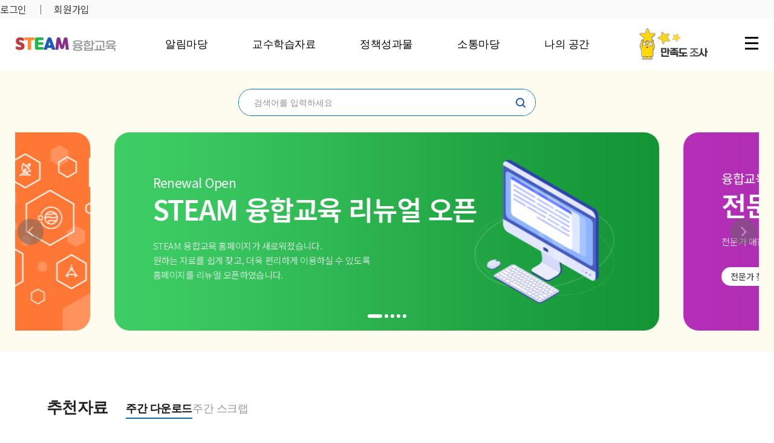

--- FILE ---
content_type: text/html;charset=utf-8
request_url: https://steam.kosac.re.kr/main
body_size: 195510
content:
<!DOCTYPE HTML>
<html lang="ko">
<head>
<title>융합교육 STEAM</title>

<meta http-equiv="X-UA-Compatible" content="IE=edge">

<!--
<meta name="description" content="STEAM"/>
<meta property="og:type" content="website"/>
<meta property="og:title" content="STEAM"/>
<meta property="og:description" content=""/>
-->

<meta http-equiv="Expires" content="-1">
<meta http-equiv="Pragma" content="no-cache">
<meta http-equiv="Cache-Control" content="No-Cache">
<meta name="viewport" content="width=device-width,initial-scale=1.0,minimum-scale=1.0,maximum-scale=1.0,user-scalable=no">
<meta name="format-detection" content="telephone=no"/>

<link rel="shortcut icon" href="/_static/steam/favicon.ico">

<link href="/_static/steam/css/NotoSans.css" type="text/css" rel="stylesheet">
<link href="/_static/steam/css/base.css?v=2" type="text/css" rel="stylesheet"  />
<link href="/_static/steam/css/layout.css" type="text/css" rel="stylesheet"  />
<link href="/_static/steam/css/slick.css" type="text/css" rel="stylesheet"  />
<link href="/_static/steam/css/slick-theme.css" type="text/css" rel="stylesheet"  />
<!-- <link href="/_static/steam/css/owl_slider.css" type="text/css" rel="stylesheet"  /> -->
<link href="/_static/steam/css/board.css" type="text/css" rel="stylesheet"  />
<link href="/_static/steam/css/common.css" type="text/css" rel="stylesheet"  />
<!-- <link href="/_static/steam/css/main.css" type="text/css" rel="stylesheet"  /> -->
<!-- <link href="/_static/steam/css/sub.css" type="text/css" rel="stylesheet"  /> -->
<!-- <link href="/_static/steam/css/print.css" type="text/css" rel="stylesheet"  /> -->
<link rel="stylesheet" href="https://cdnjs.cloudflare.com/ajax/libs/font-awesome/5.15.3/css/all.min.css">

<script src="/_static/steam/js/jquery-1.12.4.min.js" type="text/javascript"></script>
<script src="/_static/steam/js/jquery-ui.min.js" type="text/javascript"></script>
<script src="/_static/steam/js/slick.js" type="text/javascript"></script>
<!-- <script src="https://cdn.jsdelivr.net/npm/slick-carousel@1.8.1/slick/slick.js"></script> -->
<script src="/_static/steam/js/owl.carousel.min.js" type="text/javascript"></script>
<!-- <script src="/_static/steam/js/common.js?v=1" type="text/javascript"></script> -->
<script src="https://ajax.googleapis.com/ajax/libs/webfont/1.4.10/webfont.js"></script>
<!--
항상 최신버전의 제이쿼리를 사용하고 싶을때
<script  src="http://code.jquery.com/jquery-latest.min.js"></script>
-->

<!-- BASE CSS -->
<link href="/_static/steam/css/base.css?v=2" type="text/css" rel="stylesheet"  />
<link rel="stylesheet" href="https://cdnjs.cloudflare.com/ajax/libs/font-awesome/6.2.0/css/all.min.css">



<!-- BASE JS  -->
<script  src="https://code.jquery.com/jquery-latest.min.js"></script>
<script src="/_static/steam/js/jquery-ui.min.js" type="text/javascript"></script>
<script src="/_static/steam/js/common.js?v=1" type="text/javascript"></script>
<script src="https://cdnjs.cloudflare.com/ajax/libs/gsap/3.6.0/gsap.min.js"></script>

<!-- Main CSS -->
<link rel="stylesheet" href="https://cdn.jsdelivr.net/npm/swiper@9/swiper-bundle.min.css" />
<link href="/_static/steam/css/main.css?v=5" type="text/css" rel="stylesheet"/>
<link rel="stylesheet" type="text/css" href="/_static/steam/css/popup.css"/>
<!-- Main JS -->
<script src="https://cdn.jsdelivr.net/npm/swiper@8/swiper-bundle.min.js"></script>
<script src="/_static/steam/js/main.js?v=2" type="text/javascript"></script>
<!--[if lte IE 9]>
	<script src="https://html5shiv.googlecode.com/svn/trunk/html5.js"></script>
	<script src="https://oss.maxcdn.com/libs/respond.js/1.3.0/respond.min.js"></script>
<! [endif]-->

<script type="text/javascript">
	var _p = '100',
		_p_path = '/100/';
</script>

<!-- Global site tag (gtag.js) - Google Analytics -->
<script async src="https://www.googletagmanager.com/gtag/js?id=UA-54742263-1"></script>
<!-- <script async src="https://www.googletagmanager.com/gtag/js?id=UA-54742263-1" integrity="sha384-xsYh/7Isto8FrOdJ4qBfZ3XIyW9QH4gMcm9pv0/yN1p9gbQPtuV6OXgIKMKfdUR4" crossorigin="anonymous"></script> -->


<script>
    window.dataLayer = window.dataLayer || [];
    function gtag(){dataLayer.push(arguments);}
    gtag('js', new Date());

    gtag('config', 'UA-54742263-1');
</script>

<script type="text/javascript">
	function goTop() {
		// document.body.scrollTop = 0;
		// document.documentElement.scrollTop = 0;
		$("html, body").animate({ scrollTop: 0 }, "200");
	}

	function goMove(pageUrl) {
		window.location.href = pageUrl;
	}

	function goSch() {
		var frm = document.getElementById("sch1");

		if (!frm.schNm.value || frm.schNm.value.trim() === "") {
		    alert("검색어를 입력하세요.");
		    return false;
		}

		frm.submit();
	}


	function goBand(){
		window.open("http://band.us/plugin/share?body=STEAM%20%EA%B5%90%EC%9C%A1&route=steam.kosac.re.kr");
	};

	function goFacebook(){
		var url = "https://steam.kosac.re.kr";
		var encodeURL = encodeURIComponent(url);
		window.open("https://www.facebook.com/sharer/sharer.php?u=" + encodeURL);
	};

	function goTwitter() {
		var sendText = "STEAM 교육"; // 전달할 텍스트
		var sendUrl = "steam.kosac.re.kr"; // 전달할 URL
		window.open("https://twitter.com/intent/tweet?text=" + sendText + "&url=" + sendUrl);
	};

	function goNaver() {
		var sendTitle = "STEAM 교육"; // 전달할 제목
		var sendUrl = "steam.kosac.re.kr"; // 전달할 URL
		window.open("https://share.naver.com/web/shareView?url=" + sendUrl + "&title=" + sendTitle);
	};

	/*function goKakao() {
	 // 사용할 앱의 JavaScript 키 설정
	  Kakao.init('카카오에서 발급받은 API키');

	  // 카카오링크 버튼 생성
	  Kakao.Link.createDefaultButton({
		container: '#btnKakao', // 카카오공유버튼ID
		objectType: 'feed',
		content: {
		  title: "개발", // 보여질 제목
		  description: "개발 블로그입니다", // 보여질 설명
		  imageUrl: "devpad.tistory.com/", // 콘텐츠 URL
		  link: {
			 mobileWebUrl: "devpad.tistory.com/",
			 webUrl: "devpad.tistory.com/"
		  }
		}
	  });
	}*/
</script>
</head>
<body>

	<script type="text/javascript">
		function cookieset(cookieName){
		  var todayDate = new Date();
		  todayDate.setDate(todayDate.getDate() + 1);
		  document.cookie = cookieName + "=true;path=/;expires=" + todayDate.toGMTString();
		}

		function getCookie(name) {
			var nameOfCookie = name + "=";
			var x = 0

			while ( x <= document.cookie.length ) {
				var y = (x+nameOfCookie.length);
				if ( document.cookie.substring( x, y ) == nameOfCookie ) {
					if ( (endOfCookie=document.cookie.indexOf( ";",y )) == -1 )
					endOfCookie = document.cookie.length;
					return unescape( document.cookie.substring(y, endOfCookie ) );
				}
				x = document.cookie.indexOf( " ", x ) + 1;
				if ( x == 0 )
				break;
			}
			return "";
		}

		$(function(){
			$('.popup_block input[type="checkbox"]').each(function(){

				var val = $(this).val();

				if(getCookie(val) != "true"){
					$(this).closest('.popup_block').show();
				}
			});

			$('.popup_block a.close').click(function(){
				$(this).closest('.popup_block').hide();
			});

			$('.popup_block input[type="checkbox"]').click(function(){
				cookieset($(this).val());
				$(this).closest('.popup_block').hide();
			});

			$('.popup_block').draggable();

		});
	</script><div id="SkipNavi">
	<div class="skip">건너뛰기링크</div>
	<ul>
		<li><a href="#contents">본문 바로가기</a></li>
		<li><a href="#gnb">주메뉴 바로가기</a></li>
		<li><a href="#footerWrap">하단 바로가기</a></li>
	</ul>
</div>

<div class="wrapper">
	<script type="text/javascript">


function sso_login(){
	var form = document.createElement("form");
	form.setAttribute("charset", "UTF-8");
	form.setAttribute("method", "Post");  //Post 방식
	form.setAttribute("action", "https://logins.kosac.re.kr/ssoLogin.do"); //요청 보낼 주소

	var hiddenField = document.createElement("input");
	hiddenField.setAttribute("type", "hidden");
	hiddenField.setAttribute("name", "SITECODE");
	hiddenField.setAttribute("value", "steam");
	form.appendChild(hiddenField);

	hiddenField = document.createElement("input");
	hiddenField.setAttribute("type", "hidden");
	hiddenField.setAttribute("name", "return_url");
	hiddenField.setAttribute("value", encodeURIComponent(window.location.href));

	form.appendChild(hiddenField);
	document.body.appendChild(form);
	form.submit();

}

function sso_logout() {

	const logOutUrl = "/login/logout";
	const ssoLogOutUrl = "https://logins.kosac.re.kr/ssoLogout.do?SITECODE=steam&CTRLMODE=&WINMODE=S&RET_URL=&return_url="+ "&USERID=temp";

	$.ajax({
		url: logOutUrl,
		type: "POST",        // logout이 POST 요청이면 POST로 변경
		success: function () {
		
		window.location.href = ssoLogOutUrl;

		},
		error: function (xhr, status, error) {
			console.error("로그아웃 실패:", status, error);
		}
	});
}

</script>

<div class="headerWrap">

	<div class="header">
		<div class="ht-menu">
			<ul>
				<li><a href="javascript:void(0)" onclick="sso_login();" class="head_pc" title="새창이동">로그인</a></li>
					<li><a href="https://logins.kosac.re.kr/ssoJoin.do?SITECODE=steam">회원가입</a></li>
					<!-- <li><a href="javascript:void(0)" onclick="sso_login();" class="head_pc" title="새창이동">로그인</a></li>
							<li><a href="https://logins.kosac.re.kr/ssoJoin.do?SITECODE=steam">회원가입</a></li>
						 -->
				</ul>
		</div>
			<div class="menu_wrap">
				<div class="site_area">
					<div class="container">
						<div class="tit">
							전체메뉴
						</div>
						<div class="site_btm">
							<div class="site_scroll">
								<ul class="">
									<li>
										<div class="tit">알림마당</div>
										<ul class="site_gnb">
											<li>
												<a  href="/brd/board/204/L/menu/208" >융합교육(STEAM) 소식</a>
												<ul class="s_sub_list">
													<li><a  href="/brd/board/204/L/menu/208" >공지사항</a></li>
													<li><a  href="/bns/list/menu/209" >사업공고</a></li>
													<li><a  href="https://lms.kofac.re.kr/front/trainapply/onlineList.do?menuSeq=10408&groupSeq=1" target="_blank" title="새창" >연수안내</a></li>
													<li><a  href="/brd/board/269/L/menu/211" >이벤트</a></li>
													</ul>
												</li>
											<li>
												<a  href="/cms/content/view/213" >융합교육(STEAM) 개념</a>
												</li>
											<li>
												<a  href="/cms/content/view/214" >융합교육(STEAM) 사업</a>
												</li>
											<li>
												<a  href="/cms/content/view/215" >한국과학창의재단 소개</a>
												</li>
											<li>
												<a  href="/brd/board/253/L/menu/216" >자주묻는 질문</a>
												</li>
											</ul>
										</li>
									<li>
										<div class="tit">교수학습자료</div>
										<ul class="site_gnb">
											<li>
												<a  href="/learning/curriculum/list/menu/219" >교과중심</a>
												<ul class="s_sub_list">
													<li><a  href="/learning/curriculum/list/menu/219" >초등학교</a></li>
													<li><a  href="/learning/curriculum/list/menu/220" >중학교</a></li>
													<li><a  href="/learning/curriculum/list/menu/221" >고등학교</a></li>
													</ul>
												</li>
											<li>
												<a  href="/learning/curriculum/list/menu/223" >창의적 체험활동 중심</a>
												<ul class="s_sub_list">
													<li><a  href="/learning/curriculum/list/menu/223" >자율·자치 활동</a></li>
													<li><a  href="/learning/curriculum/list/menu/224" >동아리 활동</a></li>
													<li><a  href="/learning/curriculum/list/menu/225" >진로 활동</a></li>
													</ul>
												</li>
											<li>
												<a  href="/learning/curriculum/list/menu/226" >교내 특별활동</a>
												</li>
											<li>
												<a  href="/learning/curriculum/list/menu/520" >교외 체험활동</a>
												<ul class="s_sub_list">
													<li><a  href="/learning/curriculum/list/menu/520" >학교밖 프로그램</a></li>
													<li><a  href="/brd/board/523/L/menu/518" >운영기관현황</a></li>
													</ul>
												</li>
											</ul>
										</li>
									<li>
										<div class="tit">정책성과물</div>
										<ul class="site_gnb">
											<li>
												<a  href="/brd/board/257/L/menu/230" >안내서</a>
												</li>
											<li>
												<a  href="/brd/board/258/L/menu/231" >연구보고서</a>
												</li>
											<li>
												<a  href="/brd/board/259/L/menu/232" >사례집</a>
												</li>
											<li>
												<a  href="/brd/board/260/L/menu/233" >영상 자료</a>
												</li>
											<li>
												<a  href="/brd/board/261/L/menu/234" >기타 자료</a>
												</li>
											</ul>
										</li>
									<li>
										<div class="tit">소통마당</div>
										<ul class="site_gnb">
											<li>
												<a  href="/qna/list/menu/243" >묻고 답하기</a>
												</li>
											<li>
												<a  href="/community/list/menu/238" >커뮤니티</a>
												<ul class="s_sub_list">
													<li><a  href="/community/list/menu/238" >학생 연구과제(R&E)</a></li>
													<li><a  href="/community/list/menu/241" >무한상상실</a></li>
													<li><a  href="/community/list/menu/242" >선도학교</a></li>
													</ul>
												</li>
											<li>
												<a  href="/qna/mach/list/menu/524" >전문가 찾기</a>
												<ul class="s_sub_list">
													<li><a  href="/qna/mach/list/menu/524" >전문가 매칭</a></li>
													<li><a  href="/cms/content/view/245" >전문가 정보</a></li>
													<li><a  href="/expert/registration/form/menu/246" >전문가 등록</a></li>
													</ul>
												</li>
											</ul>
										</li>
									<li>
										<div class="tit">나의 공간</div>
										<ul class="site_gnb">
											<li>
												<a  href="/scp/my/list/menu/248" >스크랩 자료</a>
												</li>
											<li>
												<a  href="/scp/my/list/menu/249" >내가 본 자료</a>
												</li>
											<li>
												<a  href="/myp/qna/list/menu/250" >내가 쓴 글</a>
												</li>
											<li>
												<a  href="https://logins.kofac.re.kr/ssoMdfy.do?SITECODE=test_steam" >개인정보 관리</a>
												<ul class="s_sub_list">
													<li><a  href="https://logins.kofac.re.kr/ssoMdfy.do?SITECODE=test_steam" target="_blank" title="새창" >회원정보 수정</a></li>
													<li><a  href="/mypage/expert/view/menu/252" >전문가정보 수정</a></li>
													</ul>
												</li>
											</ul>
										</li>
									</ul>
							</div>
						</div>
					</div>
					<!--gnb 햄버거 메뉴-->
					<div class="site_c">
						<button type="button" class="cheese">
							<span class="line"></span>
							<span class="line"></span>
							<span class="line"></span>
							<strong class="skip">전체 메뉴 닫기</strong>
						</button>
					</div>
				</div>

			</div>



		<div class="gnbArea clearfix">
						<!--//로고 -->
						<h1 class="logo"><a href="/"><img src="/_static/www/img/common/logo2.png" alt="융합교육 STEAM"/></a></h1>
			<!-- 메인 gnb  -->
			<ul class="gnb">
				<li>
						<a  href="/brd/board/204/L/menu/208"  id="gnb" data-menu-idx="206">알림마당</a>
						<div class="dropdown">
							<div class="head">
								<strong class="tit">알림마당</strong>
								<p class="description">
									<img src="/_static/www/img/common/gnb_bg1.png" alt="">
									<span>융합교육(STEAM) 개념과 정책 사업을 안내합니다.</span>
								</p>
							</div>

				<div class="body">
							<ul class="list depth2">
				<li>
									<div class="tit">
										<a  href="/brd/board/204/L/menu/208"  data-menu-idx="207">융합교육(STEAM) 소식</a>
									</div>
									<ul class="h_sub_list">
											<li>
												<a  href="/brd/board/204/L/menu/208" >공지사항</a>
											</li>
											<li>
												<a  href="/bns/list/menu/209" >사업공고</a>
											</li>
											<li>
												<a  href="https://lms.kofac.re.kr/front/trainapply/onlineList.do?menuSeq=10408&groupSeq=1" target="_blank" title="새창" >연수안내</a>
											</li>
											<li>
												<a  href="/brd/board/269/L/menu/211" >이벤트</a>
											</li>
											</ul>
										</li>
				<li>
									<div class="tit">
										<a  href="/cms/content/view/213"  data-menu-idx="213">융합교육(STEAM) 개념</a>
									</div>
									</li>
				<li>
									<div class="tit">
										<a  href="/cms/content/view/214"  data-menu-idx="214">융합교육(STEAM) 사업</a>
									</div>
									</li>
				<li>
									<div class="tit">
										<a  href="/cms/content/view/215"  data-menu-idx="215">한국과학창의재단 소개</a>
									</div>
									</li>
				<li>
									<div class="tit">
										<a  href="/brd/board/253/L/menu/216"  data-menu-idx="216">자주묻는 질문</a>
									</div>
									</li>
				</ul>
							</div>
				</div>
					</li>
				<li>
						<a  href="/learning/curriculum/list/menu/219"  id="gnb" data-menu-idx="217">교수학습자료</a>
						<div class="dropdown">
							<div class="head">
								<strong class="tit">교수학습자료</strong>
								<p class="description">
									<img src="/_static/www/img/common/gnb_bg2.png" alt="">
									<span>수업에 활용할 수 있는 교육 콘텐츠를 제공합니다.</span>
								</p>
							</div>

				<div class="body">
							<ul class="list depth2">
				<li>
									<div class="tit">
										<a  href="/learning/curriculum/list/menu/219"  data-menu-idx="218">교과중심</a>
									</div>
									<ul class="h_sub_list">
											<li>
												<a  href="/learning/curriculum/list/menu/219" >초등학교</a>
											</li>
											<li>
												<a  href="/learning/curriculum/list/menu/220" >중학교</a>
											</li>
											<li>
												<a  href="/learning/curriculum/list/menu/221" >고등학교</a>
											</li>
											</ul>
										</li>
				<li>
									<div class="tit">
										<a  href="/learning/curriculum/list/menu/223"  data-menu-idx="222">창의적 체험활동 중심</a>
									</div>
									<ul class="h_sub_list">
											<li>
												<a  href="/learning/curriculum/list/menu/223" >자율·자치 활동</a>
											</li>
											<li>
												<a  href="/learning/curriculum/list/menu/224" >동아리 활동</a>
											</li>
											<li>
												<a  href="/learning/curriculum/list/menu/225" >진로 활동</a>
											</li>
											</ul>
										</li>
				<li>
									<div class="tit">
										<a  href="/learning/curriculum/list/menu/226"  data-menu-idx="226">교내 특별활동</a>
									</div>
									</li>
				<li>
									<div class="tit">
										<a  href="/learning/curriculum/list/menu/520"  data-menu-idx="227">교외 체험활동</a>
									</div>
									<ul class="h_sub_list">
											<li>
												<a  href="/learning/curriculum/list/menu/520" >학교밖 프로그램</a>
											</li>
											<li>
												<a  href="/brd/board/523/L/menu/518" >운영기관현황</a>
											</li>
											</ul>
										</li>
				</ul>
							</div>
				</div>
					</li>
				<li>
						<a  href="/brd/board/257/L/menu/230"  id="gnb" data-menu-idx="228">정책성과물</a>
						<div class="dropdown">
							<div class="head">
								<strong class="tit">정책성과물</strong>
								<p class="description">
									<img src="/_static/www/img/common/gnb_bg3.png" alt="">
									<span>연구보고서 등 다양한 성과를 공유합니다.</span>
								</p>
							</div>

				<div class="body">
							<ul class="list depth2">
				<li>
									<div class="tit">
										<a  href="/brd/board/257/L/menu/230"  data-menu-idx="230">안내서</a>
									</div>
									</li>
				<li>
									<div class="tit">
										<a  href="/brd/board/258/L/menu/231"  data-menu-idx="231">연구보고서</a>
									</div>
									</li>
				<li>
									<div class="tit">
										<a  href="/brd/board/259/L/menu/232"  data-menu-idx="232">사례집</a>
									</div>
									</li>
				<li>
									<div class="tit">
										<a  href="/brd/board/260/L/menu/233"  data-menu-idx="233">영상 자료</a>
									</div>
									</li>
				<li>
									<div class="tit">
										<a  href="/brd/board/261/L/menu/234"  data-menu-idx="234">기타 자료</a>
									</div>
									</li>
				</ul>
							</div>
				</div>
					</li>
				<li>
						<a  href="/qna/list/menu/243"  id="gnb" data-menu-idx="236">소통마당</a>
						<div class="dropdown">
							<div class="head">
								<strong class="tit">소통마당</strong>
								<p class="description">
									<img src="/_static/www/img/common/gnb_bg4.png" alt="">
									<span>회원간 소통의 장을 지원합니다.</span>
								</p>
							</div>

				<div class="body">
							<ul class="list depth2">
				<li>
									<div class="tit">
										<a  href="/qna/list/menu/243"  data-menu-idx="243">묻고 답하기</a>
									</div>
									</li>
				<li>
									<div class="tit">
										<a  href="/community/list/menu/238"  data-menu-idx="237">커뮤니티</a>
									</div>
									<ul class="h_sub_list">
											<li>
												<a  href="/community/list/menu/238" >학생 연구과제(R&E)</a>
											</li>
											<li>
												<a  href="/community/list/menu/241" >무한상상실</a>
											</li>
											<li>
												<a  href="/community/list/menu/242" >선도학교</a>
											</li>
											</ul>
										</li>
				<li>
									<div class="tit">
										<a  href="/qna/mach/list/menu/524"  data-menu-idx="244">전문가 찾기</a>
									</div>
									<ul class="h_sub_list">
											<li>
												<a  href="/qna/mach/list/menu/524" >전문가 매칭</a>
											</li>
											<li>
												<a  href="/cms/content/view/245" >전문가 정보</a>
											</li>
											<li>
												<a  href="/expert/registration/form/menu/246" >전문가 등록</a>
											</li>
											</ul>
										</li>
				</ul>
							</div>
				</div>
					</li>
				<li>
						<a  href="/scp/my/list/menu/248"  id="gnb" data-menu-idx="247">나의 공간</a>
						<div class="dropdown">
							<div class="head">
								<strong class="tit">나의 공간</strong>
								<p class="description">
									<img src="/_static/www/img/common/gnb_bg5.png" alt="">
									<span>회원별 활동정보를 제공합니다.</span>
								</p>
							</div>

				<div class="body">
							<ul class="list depth2">
				<li>
									<div class="tit">
										<a  href="/scp/my/list/menu/248"  data-menu-idx="248">스크랩 자료</a>
									</div>
									</li>
				<li>
									<div class="tit">
										<a  href="/scp/my/list/menu/249"  data-menu-idx="249">내가 본 자료</a>
									</div>
									</li>
				<li>
									<div class="tit">
										<a  href="/myp/qna/list/menu/250"  data-menu-idx="250">내가 쓴 글</a>
									</div>
									</li>
				<li>
									<div class="tit">
										<a  href="https://logins.kofac.re.kr/ssoMdfy.do?SITECODE=test_steam"  data-menu-idx="251">개인정보 관리</a>
									</div>
									<ul class="h_sub_list">
											<li>
												<a  href="https://logins.kofac.re.kr/ssoMdfy.do?SITECODE=test_steam" target="_blank" title="새창" >회원정보 수정</a>
											</li>
											<li>
												<a  href="/mypage/expert/view/menu/252" >전문가정보 수정</a>
											</li>
											</ul>
										</li>
				</ul>
							</div>
				</div>
					</li>
				</ul>


			<div class="navBanner">
				<ul  onclick="surveyPopup()" >
					<li>
						<a href="javascript:void(0)"title="클릭하시면 팝업창이 열립니다.">
							<img src="/_static/steam/img/common/navBanner_obj01.png" alt="만족도 조사">
							<img src="/_static/steam/img/common/navBanner_obj02.png" alt="" class="nBobj01">
							<img src="/_static/steam/img/common/navBanner_obj03.png" alt="" class="nBobj02">
							<img src="/_static/steam/img/common/navBanner_light.png" alt="" class="nBobj03">
						</a>
					</li>
				</ul>
			</div>
<!-- 			<div class="navBanner">
				<ul>
					<li><a href="javascript:void(0)"  onclick="surveyPopup()"><img src="/_static/www/img/common/navBanner.png" alt="만족도 조사"></a></li>
				</ul>
			</div> -->
			<!--//gnb 햄버거 메뉴-->
			<div class="view_wrap">
				<button type="button" class="hamburger">
					<span class="line"></span>
					<span class="line"></span>
					<span class="line"></span>
						전체 메뉴 열기
				</button>
			</div>
		</div>
		<!--//gnb 돋보기-->

		</div>
		<div class="gnb_bg abc"></div>
		<!--m_header-->
		<div class="m_header">
			<div class="m_menu">
				<!--모바일 메뉴-->
				<div class="mobGnb">
					<div class="mobTM">
						<ul>
							<li><a href="javascript:void(0)" onclick="sso_login();" title="새창이동">로그인</a></li>
								<li><a href="https://logins.kosac.re.kr/ssoJoin.do?SITECODE=steam">회원가입</a></li>
								<!-- <li><a href="/www/jsp/auth/test/namecheck_request_test.jsp" title="새창이동">로그인</a></li>
										<li><a href="javascript:void(0)">회원가입</a></li>
									 -->
<!-- 								<li><a href="/login/sso">로그인</a></li> -->
<!-- 								<li><a href="javascript:void(0)">회원가입</a></li> -->
							</ul>
						<div class="mobXbtn"><img src="/_static/www/img/common/mobXbtn.png" alt=""></div>
					</div>
					<ul class="m_gnb">
						<li>
							<span>
								<a href="javascript:void(0);">알림마당</a>
								<span class="mobArr"></span>
							</span>

							<ul class="m_gnbS">
								<li>
									<span>
										<a  href="/brd/board/204/L/menu/208"  data-menu-idx="207">융합교육(STEAM) 소식</a>
										<span class="mobArr"></span>
									</span>


								<ul class="depth3">
								<li>
											<span>
												<a  href="/brd/board/204/L/menu/208"  data-menu-idx="208">공지사항</a>
												<span class="mobArr"></span>
											</span>
										</li>
								<li>
											<span>
												<a  href="/bns/list/menu/209"  data-menu-idx="209">사업공고</a>
												<span class="mobArr"></span>
											</span>
										</li>
								<li>
											<span>
												<a  href="https://lms.kofac.re.kr/front/trainapply/onlineList.do?menuSeq=10408&groupSeq=1" target="_blank" title="새창"  data-menu-idx="210">연수안내</a>
												<span class="mobArr"></span>
											</span>
										</li>
								<li>
											<span>
												<a  href="/brd/board/269/L/menu/211"  data-menu-idx="211">이벤트</a>
												<span class="mobArr"></span>
											</span>
										</li>
								</ul>
								</li>
								<li>
									<span>
										<a  href="/cms/content/view/213"  data-menu-idx="213">융합교육(STEAM) 개념</a>
										<span class="mobArr"></span>
									</span>


								</li>
								<li>
									<span>
										<a  href="/cms/content/view/214"  data-menu-idx="214">융합교육(STEAM) 사업</a>
										<span class="mobArr"></span>
									</span>


								</li>
								<li>
									<span>
										<a  href="/cms/content/view/215"  data-menu-idx="215">한국과학창의재단 소개</a>
										<span class="mobArr"></span>
									</span>


								</li>
								<li>
									<span>
										<a  href="/brd/board/253/L/menu/216"  data-menu-idx="216">자주묻는 질문</a>
										<span class="mobArr"></span>
									</span>


								</li>
								</ul>
							</li>
						<li>
							<span>
								<a href="javascript:void(0);">교수학습자료</a>
								<span class="mobArr"></span>
							</span>

							<ul class="m_gnbS">
								<li>
									<span>
										<a  href="/learning/curriculum/list/menu/219"  data-menu-idx="218">교과중심</a>
										<span class="mobArr"></span>
									</span>


								<ul class="depth3">
								<li>
											<span>
												<a  href="/learning/curriculum/list/menu/219"  data-menu-idx="219">초등학교</a>
												<span class="mobArr"></span>
											</span>
										</li>
								<li>
											<span>
												<a  href="/learning/curriculum/list/menu/220"  data-menu-idx="220">중학교</a>
												<span class="mobArr"></span>
											</span>
										</li>
								<li>
											<span>
												<a  href="/learning/curriculum/list/menu/221"  data-menu-idx="221">고등학교</a>
												<span class="mobArr"></span>
											</span>
										</li>
								</ul>
								</li>
								<li>
									<span>
										<a  href="/learning/curriculum/list/menu/223"  data-menu-idx="222">창의적 체험활동 중심</a>
										<span class="mobArr"></span>
									</span>


								<ul class="depth3">
								<li>
											<span>
												<a  href="/learning/curriculum/list/menu/223"  data-menu-idx="223">자율·자치 활동</a>
												<span class="mobArr"></span>
											</span>
										</li>
								<li>
											<span>
												<a  href="/learning/curriculum/list/menu/224"  data-menu-idx="224">동아리 활동</a>
												<span class="mobArr"></span>
											</span>
										</li>
								<li>
											<span>
												<a  href="/learning/curriculum/list/menu/225"  data-menu-idx="225">진로 활동</a>
												<span class="mobArr"></span>
											</span>
										</li>
								</ul>
								</li>
								<li>
									<span>
										<a  href="/learning/curriculum/list/menu/226"  data-menu-idx="226">교내 특별활동</a>
										<span class="mobArr"></span>
									</span>


								</li>
								<li>
									<span>
										<a  href="/learning/curriculum/list/menu/520"  data-menu-idx="227">교외 체험활동</a>
										<span class="mobArr"></span>
									</span>


								<ul class="depth3">
								<li>
											<span>
												<a  href="/learning/curriculum/list/menu/520"  data-menu-idx="520">학교밖 프로그램</a>
												<span class="mobArr"></span>
											</span>
										</li>
								<li>
											<span>
												<a  href="/brd/board/523/L/menu/518"  data-menu-idx="518">운영기관현황</a>
												<span class="mobArr"></span>
											</span>
										</li>
								</ul>
								</li>
								</ul>
							</li>
						<li>
							<span>
								<a href="javascript:void(0);">정책성과물</a>
								<span class="mobArr"></span>
							</span>

							<ul class="m_gnbS">
								<li>
									<span>
										<a  href="/brd/board/257/L/menu/230"  data-menu-idx="230">안내서</a>
										<span class="mobArr"></span>
									</span>


								</li>
								<li>
									<span>
										<a  href="/brd/board/258/L/menu/231"  data-menu-idx="231">연구보고서</a>
										<span class="mobArr"></span>
									</span>


								</li>
								<li>
									<span>
										<a  href="/brd/board/259/L/menu/232"  data-menu-idx="232">사례집</a>
										<span class="mobArr"></span>
									</span>


								</li>
								<li>
									<span>
										<a  href="/brd/board/260/L/menu/233"  data-menu-idx="233">영상 자료</a>
										<span class="mobArr"></span>
									</span>


								</li>
								<li>
									<span>
										<a  href="/brd/board/261/L/menu/234"  data-menu-idx="234">기타 자료</a>
										<span class="mobArr"></span>
									</span>


								</li>
								</ul>
							</li>
						<li>
							<span>
								<a href="javascript:void(0);">소통마당</a>
								<span class="mobArr"></span>
							</span>

							<ul class="m_gnbS">
								<li>
									<span>
										<a  href="/qna/list/menu/243"  data-menu-idx="243">묻고 답하기</a>
										<span class="mobArr"></span>
									</span>


								</li>
								<li>
									<span>
										<a  href="/community/list/menu/238"  data-menu-idx="237">커뮤니티</a>
										<span class="mobArr"></span>
									</span>


								<ul class="depth3">
								<li>
											<span>
												<a  href="/community/list/menu/238"  data-menu-idx="238">학생 연구과제(R&E)</a>
												<span class="mobArr"></span>
											</span>
										</li>
								<li>
											<span>
												<a  href="/community/list/menu/241"  data-menu-idx="241">무한상상실</a>
												<span class="mobArr"></span>
											</span>
										</li>
								<li>
											<span>
												<a  href="/community/list/menu/242"  data-menu-idx="242">선도학교</a>
												<span class="mobArr"></span>
											</span>
										</li>
								</ul>
								</li>
								<li>
									<span>
										<a  href="/qna/mach/list/menu/524"  data-menu-idx="244">전문가 찾기</a>
										<span class="mobArr"></span>
									</span>


								<ul class="depth3">
								<li>
											<span>
												<a  href="/qna/mach/list/menu/524"  data-menu-idx="524">전문가 매칭</a>
												<span class="mobArr"></span>
											</span>
										</li>
								<li>
											<span>
												<a  href="/cms/content/view/245"  data-menu-idx="245">전문가 정보</a>
												<span class="mobArr"></span>
											</span>
										</li>
								<li>
											<span>
												<a  href="/expert/registration/form/menu/246"  data-menu-idx="246">전문가 등록</a>
												<span class="mobArr"></span>
											</span>
										</li>
								</ul>
								</li>
								</ul>
							</li>
						<li>
							<span>
								<a href="javascript:void(0);">나의 공간</a>
								<span class="mobArr"></span>
							</span>

							<ul class="m_gnbS">
								<li>
									<span>
										<a  href="/scp/my/list/menu/248"  data-menu-idx="248">스크랩 자료</a>
										<span class="mobArr"></span>
									</span>


								</li>
								<li>
									<span>
										<a  href="/scp/my/list/menu/249"  data-menu-idx="249">내가 본 자료</a>
										<span class="mobArr"></span>
									</span>


								</li>
								<li>
									<span>
										<a  href="/myp/qna/list/menu/250"  data-menu-idx="250">내가 쓴 글</a>
										<span class="mobArr"></span>
									</span>


								</li>
								<li>
									<span>
										<a  href="https://logins.kofac.re.kr/ssoMdfy.do?SITECODE=test_steam"  data-menu-idx="251">개인정보 관리</a>
										<span class="mobArr"></span>
									</span>


								<ul class="depth3">
								<li>
											<span>
												<a  href="https://logins.kofac.re.kr/ssoMdfy.do?SITECODE=test_steam" target="_blank" title="새창"  data-menu-idx="353">회원정보 수정</a>
												<span class="mobArr"></span>
											</span>
										</li>
								<li>
											<span>
												<a  href="/mypage/expert/view/menu/252"  data-menu-idx="252">전문가정보 수정</a>
												<span class="mobArr"></span>
											</span>
										</li>
								</ul>
								</li>
								</ul>
							</li>
						<!--//모바일 메뉴 구간-->
					</ul>
				</div>
				<!--//모바일 메뉴-->
				<div class="mobFade"></div>
			</div>
		</div>
</div>
<script>
    function surveyPopup() {
      window.open('/srvy/srvy/menu/100', 'Popup', 'width=930,height=578');
    }
</script><div class="content_wrap">
		<div class="inner_Body">
			<div class="side_left">
				<span></span><p>SCROLL</p>
			</div>
			<div class="side_right">
				<ul>
					<li><a href="/scp/my/list/menu/248"><img src="/_static/steam/img/main/ico-mypage.png" alt="MY PAGE" /><p><span>MY PAGE</span></p></a></li>
					<li><a href="javascript:goTop();"><img src="/_static/steam/img/main/ico-top.png" alt="TOP" /><p><span>TOP</span></p></a></li>
				</ul>
			</div>
			<section class="main_wrap">
				<div class="sc_inner">
					<div class="search_ver skin2 ">
						<h2 class="skip">통합검색</h2>
						<form name="sch1" id="sch1" action="/sch/menu/550">
							<input type="text" name="schNm" id="schNm" class="head_serch" title="검색어 입력" placeholder="검색어를 입력하세요">
						</form>
						<a class="btn_newserch" href="javascript:goSch();">찾기</a>
					</div>
				</div>

				<div class="main_slide_inner">
					<!-- 메인 버튼 -->
					<div class="utileBox">
						<div class="msArrows">
							<div class="mv-prev"><img src="../../_static/steam/img/main/visual_prev.png" alt="이전 슬라이드" /></div>
							<div class="mv-next"><img src="../../_static/steam/img/main/visual_next.png" alt="다음 슬라이드" /></div>
						</div>
					</div>
					<div class="msWrap">
						<div class="msPagination"></div>
						<!-- 메인 슬라이드 시작 -->
						<div class="swiper-wrapper">
							<div class="swiper-slide">
								                    <img class="image1" src="/jnrepo/upload/jnPrgPopupBanner/202401/4eb775ed090c46ddb91bccdd977a678c_1705378522707.png" alt="">
								                    <img class="image2" src="/jnrepo/upload/jnPrgPopupBanner/202401/9f90ae6fc3974fde98ce9b1b8842f05a_1705378527673.png" alt="">
								                    <div class="stext">
								                        <ul>
	<li class="copy-body">Renewal Open</li>
	<li class="copy-head">STEAM 융합교육 리뉴얼 오픈</li>
	<li class="copy-span">STEAM 융합교육 홈페이지가 새로워졌습니다.<br />
	원하는 자료를 쉽게 찾고, 더욱 편리하게 이용하실 수 있도록<br />
	홈페이지를 리뉴얼 오픈하였습니다.</li>
</ul>
</div>
								                </div>
											<div class="swiper-slide">
								                    <img class="image1" src="/jnrepo/upload/jnPrgPopupBanner/202401/2d309851d7414755a32bdff7ada20da0_1705378549415.png" alt="">
								                    <img class="image2" src="/jnrepo/upload/jnPrgPopupBanner/202401/f1a84019ed7c42008ce07c79b275a14d_1705378553345.png" alt="">
								                    <div class="stext">
								                        <ul>
	<li class="copy-body">융합교육(STEAM)</li>
	<li class="copy-head">전문가를 찾아보세요!</li>
	<li class="copy-span">전문가 매칭 메뉴에서 원하시는 전문가를 찾을 수 있습니다. <a href="/qna/mach/list/menu/524" tabindex="-1"><span>전문가 찾기</span> </a></li>
</ul>
</div>
								                </div>
											<div class="swiper-slide">
								                    <img class="image1" src="/jnrepo/upload/jnPrgPopupBanner/202401/3f27e1a0b52c4542b20ad93e78bd3477_1705378656409.png" alt="">
								                    <img class="image2" src="/jnrepo/upload/jnPrgPopupBanner/202401/f131c3d407ca46d3be4163263a7ca48f_1705378662508.png" alt="">
								                    <div class="stext">
								                        <ul>
	<li class="copy-head">교수학습자료</li>
	<li class="copy-span">초&middot;중등 교육 현장에서 활용 가능한<br />
	질 높은 교수학습자료를 개발하여 제공합니다. <a href="/learning/curriculum/list/menu/219" tabindex="-1"><span>자세히보기</span> </a></li>
</ul>
</div>
								                </div>
											<div class="swiper-slide">
								                    <img class="image1" src="/jnrepo/upload/jnPrgPopupBanner/202401/a8d67b98e5494424a94a6a9d98beb0a2_1705378683978.png" alt="">
								                    <img class="image2" src="/jnrepo/upload/jnPrgPopupBanner/202401/24f5267e368d4c6eb2a39fbc93c4653a_1705378686430.png" alt="">
								                    <div class="stext">
								                        <ul>
	<li class="copy-head"><span>학교 내 무한상상실</span></li>
	<li class="copy-span"><span>학생들의 상상력과 창의성을 이끌어내고 실현할 수 있도록<br />
	학교에 첨단시설과 장비 등을 갖춘 혁신적 공간의<br />
	구축과 운영을 지원합니다. <a href="/community/list/menu/241" tabindex="-1"><span>자세히보기</span></a></span></li>
</ul>
</div>
								                </div>
											<div class="swiper-slide">
								                    <img class="image1" src="/jnrepo/upload/jnPrgPopupBanner/202401/6dbf88852f074ea9bd78bde917a5cc1c_1705378729436.png" alt="">
								                    <img class="image2" src="/jnrepo/upload/jnPrgPopupBanner/202401/ed7dbd5640204942a68ba5ce138c8335_1705378732315.png" alt="">
								                    <div class="stext">
								                        <ul>
	<li class="copy-head"><span>융합교육(STEAM) 선도학교</span></li>
	<li class="copy-span"><span>초&middot;중등교육에 융합교육(STEAM)이 안착할 수 있도록<br />
	학교 차원의 융합교육(STEAM) 활동을 지원합니다.</span> <a href="/community/list/menu/242" tabindex="-1"><span>자세히보기</span></a></li>
</ul>
</div>
								                </div>
											</div>
					</div>
				</div>
			</section>
			<!-- 추천 자료 -->
			<!-- 추천 자료 -->
			<section class="data_wrap">
				<div class="con_inner">
					<div class="sec_tit">
						<h2>추천자료</h2>
						<ul class="tab_btns">
							<li claass="on"><a href="javascript:void(0)">주간 다운로드</a></li>
							<li><a href="javascript:void(0)">주간 스크랩</a></li>
						</ul>
					</div>
					<div class="tab_wrap">
					<div class="sec_tabs tab2 on">
							<div class="tab_inner">
								<div class="data-item">
									<div class="SbPagination"></div>

									<div class="swiper-wrapper">
									<div class="swiper-slide">
											<div class="DLabel">다운로드 1위</div>
											<a href="/learning/curriculum/view/menu/219?pstSn=19232" title="링크를 클릭하시면 해당 경로로 이동합니다.">
											<span class="Sthumb Sthumb_primary">
												<span class="Sthumb_title">
													<strong><span>2022 개정 교육과정 과학·수학 융합교육(STEAM) 초등학교 4학년 자율 교재 및 지도서</span></strong>
													<dl>
														<dt></dt>
														<dd>4학년</dd>
													</dl>
												</span>
												<img src="/_static/steam/img/main/data_Thumbnail01.png" alt="">
											</span>
											<span class="stext">
												<dl>
													<dt><span>교수학습자료 <strong class="primary">초등학교</strong></span><span class="primary">39회</span></dt>
													<dd>1. 빗물 순환 제품 디자이너가 되어: 메타버스 빗물 순환 박람회를 열어보자<br />
2...</dd>
												</dl>
											</span>
										</a>
										</div>
										<div class="swiper-slide">
											<div class="DLabel">다운로드 1위</div>
											<a href="/learning/curriculum/view/menu/220?pstSn=13508" title="링크를 클릭하시면 해당 경로로 이동합니다.">
											<span class="Sthumb Sthumb_middle">
												<span class="Sthumb_title">
													<strong><span>자율주행 자동차를 위한 솔로몬의 지혜:중학교 차시대체형</span></strong>
													<dl>
														<dt></dt>
														<dd></dd>
													</dl>
												</span>
												<img src="/_static/steam/img/main/data_Thumbnail02.png" alt="">
											</span>
											<span class="stext">
												<dl>
													<dt><span>교수학습자료 <strong class="middle">중학교</strong></span><span class="middle">41회</span></dt>
													<dd>융합인재교육(STEAM) 개발 프로그램 학습용 자료입니다.

&nbsp;

과제명:역공학 ...</dd>
												</dl>
											</span>
										</a>
										</div>
										<div class="swiper-slide">
											<div class="DLabel">다운로드 1위</div>
											<a href="/learning/curriculum/view/menu/221?pstSn=13376" title="링크를 클릭하시면 해당 경로로 이동합니다.">
											<span class="Sthumb Sthumb_high">
												<span class="Sthumb_title">
													<strong><span>[교사연구회 연구결과보고서]고등학교 과학탐구실험 (2) 생활 속의 과학탐구 STEAM 프로그램</span></strong>
													<dl>
														<dt></dt>
														<dd></dd>
													</dl>
												</span>
												<img src="/_static/steam/img/main/data_Thumbnail03.png" alt="">
											</span>
											<span class="stext">
												<dl>
													<dt><span>교수학습자료 <strong class="high">고등학교</strong></span><span class="high">23회</span></dt>
													<dd>과제명 : 고등학교 과학탐구실험 (2) 생활 속의 과학탐구 STEAM 프로그램

중심과목 ...</dd>
												</dl>
											</span>
										</a>
										</div>
										<div class="swiper-slide">
											<div class="DLabel">다운로드 1위</div>
											<a href="/brd/board/257/L/menu/230" title="링크를 클릭하시면 해당 경로로 이동합니다.">
											<span class="Sthumb Sthumb_guide">
												<span class="Sthumb_title">
													<strong><span>STEAM 교육으로 채우는 즐거운 수업: 선생님을 위한 안내서(고등학교)</span></strong>
													<dl>
														<dt>정병호, 신연옥, 김어진, 손미현, 민재식, 박현주</dt>
														<dd>한국과학창의재단</dd>
													</dl>
												</span>
												<img src="/_static/steam/img/main/data_Thumbnail04.png" alt="">
											</span>
											<span class="stext">
												<dl>
													<dt><span>안내서</span><span class="guide">11회</span></dt>
													<dd>고등학교 선생님들께서 STEAM 수업을 하시는 데 필요한 STEAM 교육 개념, 수업 준비...</dd>
												</dl>
											</span>
										</a>
										</div>
										<div class="swiper-slide">
											<div class="DLabel">다운로드 1위</div>
											<a href="/brd/board/257/L/menu/231" title="링크를 클릭하시면 해당 경로로 이동합니다.">
											<span class="Sthumb Sthumb_report">
												<span class="Sthumb_title">
													<strong><span>2022 개정 교육과정 과학·수학 융합교육(STEAM) 초등학교 5학년 1학기 교재 및 지도서</span></strong>
													<dl>
														<dt>여승현, 이종학, 류성림, 이현동, 조정수, 윤현철, 전봉춘, 송래훈, 하태봉, 박지영, 김은지, 지은희, 장호동, 백중열, 황성환, 손태권, 김주석</dt>
														<dd>교육부, 한국과학창의재단, 대구교육대학교</dd>
													</dl>
												</span>
												<img src="/_static/steam/img/main/data_Thumbnail05.png" alt="">
											</span>
											<span class="stext">
												<dl>
													<dt><span>연구보고서</span><span class="report">11회</span></dt>
													<dd>본 교재 및 지도서는 2022 개정 교육과정으로서, 초등학교 5학년 1학기 학생들을 대상으...</dd>
												</dl>
											</span>
										</a>
										</div>
									</div>
								</div>
							</div>
						</div>
						
						<div class="sec_tabs tab1">
							<div class="tab_inner">
								<div class="data-item">
									<div class="SbPagination"></div>
									<div class="swiper-wrapper">
									<div class="swiper-slide">
											<div class="DLabel">스크랩 1위</div>
										<a href="" title="링크를 클릭하시면 해당 경로로 이동합니다.">
											<span class="Sthumb Sthumb_primary">
												<span class="Sthumb_title">
													<strong><span></span></strong>
													<dl>
														<dt></dt>
														<dd></dd>
													</dl>
												</span>
												<img src="/_static/steam/img/main/data_Thumbnail01.png" alt="">
											</span>
											<span class="stext">
												<dl>
													<dt><span>교수학습자료 <strong class="primary">초등학교</strong></span><span class="primary">회</span></dt>
													<dd></dd>
												</dl>
											</span>
										</a>
										</div>
										<div class="swiper-slide">
											<a href="" title="링크를 클릭하시면 해당 경로로 이동합니다.">
											<div class="DLabel">스크랩 1위</div>
											
											<span class="Sthumb Sthumb_middle">
												<span class="Sthumb_title">
													<strong><span></span></strong>
													<dl>
														<dt></dt>
														<dd></dd>
													</dl>
												</span>
												<img src="/_static/steam/img/main/data_Thumbnail02.png" alt="">
											</span>
											<span class="stext">
												<dl>
													<dt><span>교수학습자료 <strong class="middle">중학교</strong></span><span class="middle">회</span></dt>
													<dd></dd>
												</dl>
											</span>
											</a>
										</div>
										<div class="swiper-slide">
											<div class="DLabel">스크랩 1위</div>
											<a href="" title="링크를 클릭하시면 해당 경로로 이동합니다.">
											<span class="Sthumb Sthumb_high">
												<span class="Sthumb_title">
													<strong><span></span></strong>
													<dl>
														<dt></dt>
														<dd></dd>
													</dl>
												</span>
												<img src="/_static/steam/img/main/data_Thumbnail03.png" alt="">
											</span>
											<span class="stext">
												<dl>
													<dt><span>교수학습자료 <strong class="high">고등학교</strong></span><span class="high">회</span></dt>
													<dd></dd>
												</dl>
											</span>
										</a>
										</div>
										<div class="swiper-slide">
											<div class="DLabel">스크랩 1위</div>
											<a href="" title="링크를 클릭하시면 해당 경로로 이동합니다.">
											<span class="Sthumb Sthumb_guide">
												<span class="Sthumb_title">
													<strong><span></span></strong>
													<dl>
														<dt></dt>
														<dd></dd>
													</dl>
												</span>
												<img src="/_static/steam/img/main/data_Thumbnail04.png" alt="">
											</span>
											<span class="stext">
												<dl>
													<dt><span>안내서</span><span class="guide">회</span></dt>
													<dd></dd>
												</dl>
											</span>
										</a>
										</div>
										<div class="swiper-slide">
											<div class="DLabel">스크랩 1위</div>
											<a href="" title="링크를 클릭하시면 해당 경로로 이동합니다.">
											<span class="Sthumb Sthumb_report">
												<span class="Sthumb_title">
													<strong><span></span></strong>
													<dl>
														<dt></dt>
														<dd></dd>
													</dl>
												</span>
												<img src="/_static/steam/img/main/data_Thumbnail05.png" alt="">
											</span>
											<span class="stext">
												<dl>
													<dt><span>연구보고서</span><span class="report">회</span></dt>
													<dd></dd>
												</dl>
											</span>
										</a>
										</div>
									</div>
								</div>
							</div>
						</div>
						
					</div>
				</div>
			</section>
<!-- 알림마당-->
			<!-- 알림마당-->
			<section class="notice_wrap">
				<div class="con_inner">
					<div class="sec_tit">
						<h2>알림마당</h2>
						<ul class="tab_btns">
							<li><a href="javascript:void(0)">공지사항</a></li>
							<li><a href="/bns/list/menu/209">사업공고</a></li>
<!-- 							<li><a href="/cms/content/view/210">연수안내</a></li> -->
							<li><a href="https://lms.kosac.re.kr/front/trainapply/onlineList.do?menuSeq=10408&groupSeq=1" target="_blank">연수안내</a></li>
						</ul>
					</div>
					<div class="tab_wrap tab_none">
						<div class="sec_tabs tab1 on">
							<div class="tab_inner">
								<div class="titBanner">
									<figure>
										<div><img src="/_static/steam/img/main/banner-notice.png" alt="우리 같이 융합교육(STEAM) 할까요? 2023년 STEAM 교사연구회 모집"></div>
										<figcaption style="display: none;">
										<a href="/brd/board/204/L/menu/208?brdType=R&bbsSn=19716">「2025년 AI·융합교육 콘퍼런스」 개최</a>
											</figcaption>
									</figure>
								</div>
								<div class="sec-notice Nt01">
									<button class="moreBtn" onclick="goMove('/brd/board/204/L/menu/208');"></button>
									<ul>
									<li class="">
												<a href="/brd/board/204/L/menu/208?brdType=R&bbsSn=19716">
													<strong>「2025년 AI·융합교육 콘퍼런스」 개최</strong>
													</a>
												<span>
												2025-12-22</span>
											</li>
										<li class="">
												<a href="/brd/board/204/L/menu/208?brdType=R&bbsSn=19709">
													<strong>📢 2025년 공공데이터 개방 및 이용 활성화 설문조사 📢</strong>
													</a>
												<span>
												2025-08-26</span>
											</li>
										<li class="">
												<a href="/brd/board/204/L/menu/208?brdType=R&bbsSn=19708">
													<strong>2025 과학교사 콘퍼런스 개최 안내</strong>
													<span>교육부와 17개 시도교육청, 한국과학창의재단은 학교 현장의 과학교육을 활성화하고, 교사 중심의 과학교육을 이끌기 위해 과학교사, 교육전문직, 교수, 연구자 등 과학교육에 관심있는 모든 이들이 함께 소통하는 &amp;#39;2025 과학교사 콘퍼런스&amp;#39;를 마련하였습니다.&lt;br /&gt;
&amp;nbsp;&lt;br /&gt;
관심 있는 분들의 많은 참여 부탁드립니다.&lt;br /&gt;
&amp;nbsp;&lt;br /&gt;
&amp;nbsp;&lt;br /&gt;
□ 행사개요&lt;br /&gt;
1) 행 사 명: 2025 과학교사 콘퍼런스 &amp;ndash; 함께하는 교사, 과학교육의 무한한 가능성을 만나다&lt;br /&gt;
2) 기간/장소: &lt;strong&gt;&lt;u&gt;&lt;span style=&#034;color:#000000;&#034;&gt;2025. 8. 12.(화) ~ 13.(수)&lt;/span&gt;&lt;/u&gt;&lt;/strong&gt; / 코엑스마곡 컨벤션센터 4층&lt;br /&gt;
3) 주최/주관: 교육부&amp;middot;17개 시도교육청 / 한국과학창의재단&lt;br /&gt;
4) 참가대상: 초&amp;middot;중등 교원 및 교육 전문직 등 과학교육에 관심 있는 자 누구나 참석 가능&lt;br /&gt;
5) 주요내용: 과학 수업 혁신 사례 나눔, 첨단 수업 기자재 등 전시&amp;middot;체험, 전문가 특강, 연수 및 워크숍 등 과학교사 역량 강화 및 소통의 장 마련&lt;br /&gt;
&amp;nbsp;&lt;br /&gt;
□ 참가방법&lt;br /&gt;
1) 온라인 신청: 사전등록 링크를 통한 신청 ☞ https://forms.gle/Sfd8ka1eY2FBPDWd7&lt;br /&gt;
※ 사전등록 기간: ~ 8.8.(금) 까지&lt;br /&gt;
2) 현장 등록: 콘퍼런스 당일 등록 데스크에서 현장 등록 후 입장 가능&lt;br /&gt;
&amp;nbsp;&lt;br /&gt;
□ 직무연수 신청 방법&lt;br /&gt;
○ 한국과학창의재단 종합원격교육연수원(lms.kosac.re.kr)에서 신청&lt;br /&gt;
※ 경로: 직무연수 &amp;gt; 종합연수 &amp;gt; 2025 과학교사 콘퍼런스 (1일차, 2일차 각각 신청)&lt;br /&gt;
※ 신청접수기간(~7.31.까지) 내 회원가입 및 온라인 수강신청 완료 후, 행사 시간의 80% 이상 참석 시 하루 7시간 직무연수 학점 부여&lt;br /&gt;
※ 직무연수 신청자 대상 식사 및 숙박 미제공&lt;br /&gt;
&amp;nbsp;&lt;br /&gt;
□ 문의처: 2025 과학교사 콘퍼런스 운영 사무국(☎ 02-474-3855)&lt;br /&gt;
&amp;nbsp;&lt;br /&gt;
※ 행사 프로그램에 대한 자세한 내용은 첨부파일을 확인해주시기 바랍니다.&lt;br /&gt;
&amp;nbsp;&lt;br /&gt;
감사합니다.
&lt;div data-hjsonver=&#034;1.0&#034; data-jsonlen=&#034;15589&#034; id=&#034;hwpEditorBoardContent&#034;&gt;&lt;br /&gt;
&amp;nbsp;&lt;/div&gt;
</span>
													</a>
												<span>
												2025-07-16</span>
											</li>
										<li class="">
												<a href="/brd/board/204/L/menu/208?brdType=R&bbsSn=19699">
													<strong>AI 디지털교과서 소개</strong>
													<span>AI 디지털교과서가 뭔지 궁금하시다구요?
&lt;div data-hjsonver=&#034;1.0&#034; data-jsonlen=&#034;7117&#034; id=&#034;hwpEditorBoardContent&#034;&gt;&amp;nbsp;&lt;/div&gt;
&amp;rsquo;25년부터 AI 디지털교과서가 도입되는 AI 디지털교과서를 미리 만나는 시간! 검정심사가 완료되기 전이지만 AI 디지털교과서가 무엇인지 궁금해하시는 선생님, 학부모님들을 위해 실제 학교에서 활용될 AI 디지털교과서 홍보영상을 공개합니다.&lt;br /&gt;
&amp;nbsp;&lt;br /&gt;
AI 디지털교과서의 학생별 학습진단,&lt;br /&gt;
학습경로 및 맞춤형 콘텐츠 추천 기능,&lt;br /&gt;
교사의 데이터 기반 학습관리 및 콘텐츠 재구성과 같은&lt;br /&gt;
교사 대상 수업지원 기능 등 핵심기능을 영상으로 확인해보세요!&lt;br /&gt;
&amp;nbsp;&lt;br /&gt;
초등학교 영어 : https://www.youtube.com/watch?v=8JbiSQpq_1s&lt;br /&gt;
중학교 영어 : https://www.youtube.com/watch?v=yG7JrRtFY08&lt;br /&gt;
초등학교 수학 : https://www.youtube.com/watch?v=RtnMEAr6yfA&lt;br /&gt;
중학교 수학 : https://www.youtube.com/watch?v=L884TP33UpQ&lt;br /&gt;
중&amp;middot;고등학교 정보 : https://www.youtube.com/watch?v=fU2kqeO2ito&lt;br /&gt;
과목 종합편 : https://www.youtube.com/watch?v=g8kODTEOCUA&lt;br /&gt;
&amp;nbsp;&lt;br /&gt;
홍보영상은 교육부 유튜브*(교육TV), 한국교육학술정보원(KERIS)의 AI 디지털교과서 홍보 홈페이지** 등에서 확인하실 수 있습니다.&lt;br /&gt;
* &lt;a href=&#034;https://www.youtube.com/watch?v=8JbiSQpq_1s&#034;&gt;&lt;u&gt;https://www.youtube.com/watch?v=8JbiSQpq_1s&lt;/u&gt;&lt;/a&gt;&lt;br /&gt;
** &lt;a href=&#034;http://www.keris.or.kr/main/aidtMain.do&#034;&gt;&lt;u&gt;www.keris.or.kr/main/aidtMain.do&lt;/u&gt;&lt;/a&gt;

&lt;div data-hjsonver=&#034;1.0&#034; data-jsonlen=&#034;18895&#034; id=&#034;hwpEditorBoardContent&#034;&gt;&lt;br /&gt;
&amp;lt;AI 디지털교과서 실물 홍보영상 QR코드&amp;gt;
&lt;div data-hjsonver=&#034;1.0&#034; data-jsonlen=&#034;6679&#034; id=&#034;hwpEditorBoardContent&#034;&gt;&amp;nbsp;
&lt;table&gt;
	&lt;tbody&gt;
		&lt;tr&gt;
			&lt;td style=&#034;width:319px;height:51px;&#034;&gt;초등학교 영어&lt;/td&gt;
			&lt;td style=&#034;width:319px;height:51px;&#034;&gt;중학교 영어&lt;/td&gt;
		&lt;/tr&gt;
		&lt;tr&gt;
			&lt;td style=&#034;width:319px;height:240px;&#034;&gt;&lt;img alt=&#034;&#034; src=&#034;[data-uri]&#034; /&gt;&lt;/td&gt;
			&lt;td style=&#034;width:319px;height:240px;&#034;&gt;&lt;img alt=&#034;&#034; src=&#034;[data-uri]&#034; /&gt;&lt;/td&gt;
		&lt;/tr&gt;
		&lt;tr&gt;
			&lt;td style=&#034;width:319px;height:51px;&#034;&gt;초등학교 수학&lt;/td&gt;
			&lt;td style=&#034;width:319px;height:51px;&#034;&gt;중학교 수학&lt;/td&gt;
		&lt;/tr&gt;
		&lt;tr&gt;
			&lt;td style=&#034;width:319px;height:240px;&#034;&gt;&lt;img alt=&#034;&#034; src=&#034;[data-uri]&#034; /&gt;&lt;/td&gt;
			&lt;td style=&#034;width:319px;height:240px;&#034;&gt;&lt;img alt=&#034;&#034; src=&#034;[data-uri]&#034; /&gt;&lt;/td&gt;
		&lt;/tr&gt;
		&lt;tr&gt;
			&lt;td style=&#034;width:319px;height:47px;&#034;&gt;중&amp;middot;고등학교 정보&lt;/td&gt;
			&lt;td style=&#034;width:319px;height:47px;&#034;&gt;종합편&lt;/td&gt;
		&lt;/tr&gt;
		&lt;tr&gt;
			&lt;td style=&#034;width:319px;height:243px;&#034;&gt;&lt;img alt=&#034;&#034; src=&#034;[data-uri]&#034; /&gt;&lt;/td&gt;
			&lt;td style=&#034;width:319px;height:243px;&#034;&gt;&lt;img alt=&#034;&#034; src=&#034;[data-uri]&#034; /&gt;&lt;/td&gt;
		&lt;/tr&gt;
	&lt;/tbody&gt;
&lt;/table&gt;
&amp;nbsp;

&lt;div data-hjsonver=&#034;1.0&#034; data-jsonlen=&#034;246398&#034; id=&#034;hwpEditorBoardContent&#034;&gt;&amp;nbsp;&lt;/div&gt;
&lt;/div&gt;
&lt;br /&gt;
&lt;br /&gt;
&lt;br /&gt;
&lt;br /&gt;
&lt;br /&gt;
&lt;br /&gt;
&lt;br /&gt;
&amp;nbsp;&lt;/div&gt;
</span>
													</a>
												<span>
												2024-12-05</span>
											</li>
										</ul>
								</div>
							</div>
						</div>
						<div class="sec_tabs tab2">
<!-- 							<div class="tab_inner"> -->
<!-- 								<div class="titBanner"> -->
<!-- 									<figure> -->
<!-- 									</figure> -->
<!-- 								</div> -->
<!-- 								<div class="sec-notice Nt01"> -->
<!-- 									<button class="moreBtn" onclick="goMove('/bns/list/menu/209');"></button> -->
<!-- 									<ul> -->
<!-- 											<li> -->
<!-- 													<dl> -->
<!-- 													</dl> -->
<!-- 												</a> -->
<!-- 												<span> -->
<!-- 												</span> -->
<!-- 											</li> -->
<!-- 									</ul> -->
<!-- 								</div> -->
<!-- 							</div> -->
						</div>
						<div class="sec_tabs tab3">

						</div>
					</div>
				</div>
			</section>
<!-- 소통마당 -->
			<!-- 소통마당 -->
			<section class="commu_wrap" id="contents">
				<div class="commu_inner">
					<div class="sec_tit">
						<h2>소통마당</h2>
					</div>
					<div class="st_zone">
						<div class="commu_list">

							<div class="info-item">
								<div class="SbPagination"></div>

								<div class="swiper-wrapper">
									<div class="swiper-slide">
										<div class="commu_item">
											<a href="/community/list/menu/238" title="링크를 클릭하시면 해당 경로로 이동합니다.">
												<span class="ifc01">학생 연구과제 (R&amp;E)</span>
												<figure>
													<span><img src="/_static/steam/img/main/commuVisual01.png" alt=""></span>
													<figcaption>
														학생의 융합형
														연구과제(STEAM R&amp;E) 수행을
														지원합니다.
													</figcaption>
												</figure>
											</a>
										</div>
									</div>

									<div class="swiper-slide">
										<div class="commu_item">
											<a href="/community/list/menu/239" title="링크를 클릭하시면 해당 경로로 이동합니다.">
												<span class="ifc02">교원연수</span>
												<figure>
													<span><img src="/_static/steam/img/main/commuVisual02.png" alt=""></span>
													<figcaption>
														교사의 종합·원격연수를 지원합니다.
													</figcaption>
												</figure>
											</a>
										</div>
									</div>

									<div class="swiper-slide">
										<div class="commu_item">
											<a href="/community/list/menu/241" title="링크를 클릭하시면 해당 경로로 이동합니다.">
												<span class="ifc04">무한상상실</span>
												<figure>
													<span><img src="/_static/steam/img/main/commuVisual04.png" alt=""></span>
													<figcaption>
														학교 내 혁신공간 구축과 운영을
														지원합니다.
													</figcaption>
												</figure>	
											</a>
										</div>
									</div>

									<div class="swiper-slide">
										<div class="commu_item">
											<a href="/community/list/menu/242" title="링크를 클릭하시면 해당 경로로 이동합니다.">
												<span class="ifc03">선도학교</span>
												<figure>
													<span><img src="/_static/steam/img/main/commuVisual03.png" alt=""></span>
													<figcaption>
														학교차원의 융합교육(STEAM)
														활동을 지원합니다.
													</figcaption>
												</figure>
											</a>
										</div>
									</div>

								</div>
							</div>
						</div>
					</div>
				</div>

				<div class="pro_inner">
					<div class="sec_tit">
						<h2>전문가 찾기</h2>
					</div>
					<div class="st_zone">
							<!-- 전문가찾기 -->
							<div class="tcSearch">
								<ul>
									<li><a href="/qna/mach/list/menu/524" title="링크를 클릭하시면 해당 페이지로 이동합니다."><span><img src="/_static/steam/img/main/commu01.svg" alt="">전문가 매칭</span><i class="fa-solid fa-chevron-right"></i></a></li>
									<li><a href="/cms/content/view/245" title="링크를 클릭하시면 해당 페이지로 이동합니다."><span><img src="/_static/steam/img/main/commu02.svg" alt="">전문가 정보</span><i class="fa-solid fa-chevron-right"></i></a></li>
									<li><a href="/expert/registration/form/menu/246" title="링크를 클릭하시면 해당 페이지로 이동합니다."><span><img src="/_static/steam/img/main/commu03.svg" alt="">전문가 등록</span><i class="fa-solid fa-chevron-right"></i></a></li>
								</ul>
							</div>
							<!-- // 전문가찾기 -->
					</div>
				</div>
			</section>
			<!-- 소통마당 끝-->
<!-- prSNS -->
			<div class="pr_wrap">
				<div class="pr_inner">
					<div class="pr_banner">
						<div class="pr_img">
							<img src="../../_static/steam/img/main/pr_banner.png" alt="">
						</div>
						<div class="pr_txt">
							<p>미래를 위한 융합인재 교육의 첫걸음</p>
							<h3>STEAM 교육 콘텐츠를 SNS를 활용하여 홍보해 주세요.</h3>
						</div>



					</div>
					<div class="SNS_inner">
						<ul>
							<li class="sns-naverBlog"><a href="javascript:void(0)" onclick="goNaver();" title="새 창으로 열립니다."><img src="../../_static/steam/img/main/sns_naver.png" alt="네이버블로그"></a></li>
							<li class="sns-naverBand"><a href="javascript:void(0)" onclick="goBand();" title="새 창으로 열립니다."><img src="../../_static/steam/img/main/sns_band.png" alt="네이버 밴드"></a></li>
							<li class="sns-facebook"><a href="javascript:void(0)" onclick="goFacebook();" title="새 창으로 열립니다."><img src="../../_static/steam/img/main/sns_face.png" alt="페이스북"></a></li>
							<li class="sns-twitX"><a href="javascript:void(0)" onclick="goTwitter();" title="새 창으로 열립니다."><img src="../../_static/steam/img/main/sns_xlogo.png" alt="트위터"></a></li>
						</ul>
					</div>
				</div>
			</div>

			<!-- prSNS 끝-->

		</div><!-- inner_Body -->
	</div><!-- content_wrap -->
	<div class="footerWrap" id="footerWrap">
	<div class="footer_top">
		<div class="ft_inner">
		<ul class="data-gather">
			<li><a href="/cms/content/view/560" title="개인정보처리방침 이동">개인정보처리방침</a></li>
			<li><a href="/cms/content/view/548" title="이메일문단수집거부 이동">이메일무단수집거부</a></li>
			<li><a href="https://www.kosac.re.kr/cms/content/view/491" target="_blank" title="클릭하시면 새 창으로 열립니다.">저작권정책</a></li>
		</ul>
		<div class="familyWrap">
			<button class="faBtn"><p>Family Site</p><span><img src="/_static/www/img/common/Farrow.png" alt=""></span></button>
			<ul class="FamilyList">
				<li><a href="https://www.kosac.re.kr/main" target="_blank" title="새 창으로 열립니다">한국과학창의재단</a></li>
				<li><a href="https://lms.kosac.re.kr/front/main/index.do" target="_blank" title="새 창으로 열립니다">종합·원격교육연수원</a></li>
				<li><a href="https://askmath.kosac.re.kr/main.do" target="_blank" title="새 창으로 열립니다">AskMath</a></li>
				<li><a href="https://www.algeomath.kr/main.do" target="_blank" title="새 창으로 열립니다">알지오매스</a></li>
				<li><a href="https://smart.kosac.re.kr/home/kor/main.do" target="_blank" title="새 창으로 열립니다">스마트 수·과학실</a></li>
				<li><a href="https://www.scienceall.com/?main" target="_blank" title="새 창으로 열립니다">사이언스올</a></li>
				<li><a href="https://software.kr/home/kor/main.do" target="_blank" title="새 창으로 열립니다">SW중심사회</a></li>
				<li><a href="https://sciencecareer.kr/kor/Main.do" target="_blank" title="새 창으로 열립니다">과기인재진로지원센터</a></li>
				<li><a href="https://www.sciencetimes.co.kr/" target="_blank" title="새 창으로 열립니다">사이언스타임즈</a></li>
			</ul>
		</div>
	</div> <!-- ft_inner -->
	</div>
	<div class="footer_btm">
		<a href="javascript:void(0)" class="flogo"><img src="/_static/www/img/common/flogo.png" alt="한국과학창의재단"></a>
		<div class="address">

			<ul>
				<li><p><i class="fas fa-map-marker-alt"></i>(06130) 서울시 강남구 테헤란로 7길 22, 4-5F 한국과학창의재단</p></li>
				<li><p><i class="fas fa-phone-alt"></i>02-555-0701</p><p><i class="far fa-envelope"></i>steam@kosac.re.kr</p></li>
			</ul>
			<p>Copyright © KOSAC. All rights reserved.</p>
		</div>
		<div class="fcall">
			<p>시스템문의</p>
			<strong>02-573-9419</strong>
		</div>
	</div>
</div>

<script type="text/javascript">
$(document).ready(function() {
	  var link = document.location.href;

		$.ajax({
		    url:'/readDownCheck/addReadCheck', //request 보낼 서버의 경로
		    type:'post', // 메소드(get, post, put 등)
		    data:{'url':link, 'menuIdx': '100' }, //보낼 데이터
		    dataType : "json",
		    success: function(data) {
		    },
		    error: function(err) {
		    }
		});
	});
</script>

<!-- wrapper -->
	</div>
</body>
</html>


--- FILE ---
content_type: text/css
request_url: https://steam.kosac.re.kr/_static/steam/css/NotoSans.css
body_size: 1292
content:
@charset "UTF-8";



/*@font-face {
    font-family: 'KOTRA_BOLD-Bold';
    src: url('https://cdn.jsdelivr.net/gh/projectnoonnu/noonfonts_20-10-21@1.1/KOTRA_BOLD-Bold.woff') format('woff');
    font-weight: normal;
    font-style: normal;
}

@font-face {
	font-family: 'S-CoreDream-3Light';
	src: url('https://cdn.jsdelivr.net/gh/projectnoonnu/noonfonts_six@1.2/S-CoreDream-3Light.woff') format('woff');
	font-weight: normal;
	font-style: normal;
}

@font-face {
	font-family: 'Gmarket Sans';
	font-style: normal;
	font-weight: 600;
	src:url('/_static/crezone/fonts/GmarketSansBold_subset.eot');
	src:local('Gmarket Sans'),
	url('/_static/crezone/fonts/GmarketSansBold_subset.woff2') format('woff2'),
		url('/_static/crezone/fonts/GmarketSansBold_subset.woff') format('woff'),		
		url('/_static/crezone/fonts/GmarketSansBold_subset.otf') format('opentype');
}*/
@font-face {
	font-family: 'NanumSquareRound';
	src: url('https://cdn.jsdelivr.net/gh/projectnoonnu/noonfonts_two@1.0/NanumSquareRound.woff') format('woff');
	font-weight: normal;
	font-style: normal;
}

@font-face {
	font-family: 'Cafe24OhsquareAir';
	font-weight: normal;
	font-style: normal;
	src: url('../fonts/Cafe24OhsquareAir-v2.0.woff') format('woff'),
		url('../fonts/Cafe24OhsquareAir-v2.0.woff2') format('woff2');
}





--- FILE ---
content_type: text/css
request_url: https://steam.kosac.re.kr/_static/steam/css/base.css?v=2
body_size: 6663
content:
@charset "UTF-8";

@import url(//fonts.googleapis.com/earlyaccess/notosanskr.css);
@import url(common.css);
@import url(layout.css);
@import url(board.css);




@media print {

	.headerWrap .header .gnbArea {
/* 		display: block !important;
		height: auto !important; */
		display: grid;
		align-items: center;
		height: auto;
		padding: 30px 0;
	}
	.navBanner {
		right: 0;
	}
}


:root {
	--maincolor: #0073bc;
	--pointRed:#c72535;
	--pointOrange:#e36f0c;	/* --pointOrange:#ff8a34; */
	--pointGreen:#16a33d; /* --pointGreen:#27b44e; */
	--pointIndigo:#1e57b8;
	--pointPurple:#853187;
}

/* 여백 */
.pl0 {padding-left:0px !important;}
.pl10 {padding-left:10px !important;}
.pl15 {padding-left:15px !important;}
.pl20 {padding-left:20px !important;}
.pl25 {padding-left:25px !important;}
.pl30 {padding-left:30px !important;}
.pl40 {padding-left:40px !important;}
.pl45 {padding-left:45px !important;}
.pl50 {padding-left:50px !important;}
.pl60 {padding-left:60px !important;}


.pt15{padding-top: 15px !important;}


.mt0 {margin-top:0 !important;}
.mt5 {margin-top:5px !important;}
.mt10 {margin-top:10px !important;}
.mt13 {margin-top:15px !important;}
.mt15 {margin-top:15px !important;}
.mt16 {margin-top:16px !important;}
.mt20 {margin-top:20px !important;}
.mt25 {margin-top:25px !important;}
.mt30 {margin-top:30px !important;}
.mt40 {margin-top:40px !important;}
.mt50 {margin-top:50px !important;}
.mt70 {margin-top:70px !important;}
.mt17 {margin-top:17px !important;}
.mt27 {margin-top:27px !important;}
.mt37 {margin-top:37px !important;}
.mt47 {margin-top:47px !important;}

.mb10{margin-bottom: 10px !important;}
.mb20{margin-bottom: 20px !important;}
.mb30{margin-bottom: 30px !important;}
.mb40{margin-bottom: 40px !important;}
.mb0{margin-bottom: 0px !important;}

.mb8 {margin-bottom:8px !important;}

.pb0{padding-bottom: 0 !important;}
.pb1{padding-bottom: 1px !important;}

.brb0{border-bottom:0 !important;}

.br0{border-radius: 0 !important;}

.fw400{font-weight: 400 !important;}

/* 정렬 */
.tL {text-align:left !important}
.tC {text-align:center !important}
.divtC {
	text-align:center !important;
    border: 1px solid #dcdcdc;
    padding: 15px 0;
    border-width: 1px 0;
}
.tR {text-align:right !important}

.fL{float: left !important;}
.fR{float: right !important;}

/* 버튼 길이 */
.btn_area.w230 a{min-width: 230px;}
.btn_area.w200 a{min-width: 230px;}

.w35{width: 35px !important;}
html, body, div, span, applet, object, iframe, h1, h2, h3, h4, h5, h6, p, blockquote, pre,a, abbr, acronym, address, big, cite, code,del, dfn, em, img, ins, kbd, q, s, samp,small, strike, strong, sub, sup, tt, var,
b, u, i,dl, dt, dd, ul, ol, li,fieldset, form, label, legend,table, caption, tbody, tfoot, thead, tr, th, td,article, aside, canvas, details, embed, figure, figcaption, footer, header, hgroup, menu, nav, output, section, summary,
time, mark, audio, video{
	padding: 0; margin: 0; border: 0; letter-spacing: -0.025em ;
	font: inherit;
	-webkit-text-size-adjust:none;
    -webkit-box-sizing: border-box;
    -moz-box-sizing: border-box;
	box-sizing: border-box;
}
h1,h2,h3,h4,h5,h6{ line-height: 1;}
body{
	font-family: 'Noto Sans KR', sans-serif, 'Roboto', 'Dotum';
	color: #393939;
	font-size: 16px;
	line-height:1.3;
	overflow-x: hidden;
	-webkit-font-smoothing: antialiased;
	-moz-osx-font-smoothing: grayscale;
}

::placeholder {color: #929292; opacity: 1;}
:-ms-placeholder {color: #929292; opacity: 1;}
::-ms-placeholder {color: #929292; opacity: 1;}

/* SkipNavi */
#SkipNavi{position: fixed; top: 0; left: 0; right: 0; z-index: 99999;}
#SkipNavi li a{ display: block;	width: 100%; height: 0; line-height: 23px; color: #fff; background: #2b2b2b;text-align: center;overflow: hidden;}
#SkipNavi li a:focus { height:25px;}

/* From Style */
input			{vertical-align:middle; -webkit-box-sizing: border-box; -moz-box-sizing: border-box; box-sizing: border-box; padding: 0;}
hr, caption,legend	{position:absolute; height:0; font-size:0px; line-height:0; overflow:hidden; text-indent:-20000px; }
address,cite,em	{font-style:normal;}
fieldset			{border:0; padding:0; }
button, label		{cursor:pointer; border: 0; padding: 0; font-family: inherit; background-color:transparent; /*font-size: initial;*/ } /*5_2_4_2*/
textarea			{border: 1px solid #dadce0; font:inherit; color: inherit; resize: none;}

strong{font-weight: 500;}
*{ margin:0; padding:0; -webkit-text-size-adjust:none; }
td */*, li **/{ vertical-align: middle; }
ul, ol, li{ list-style:none; }
img{max-width: 100%; max-height: 100%; border: 0 none; vertical-align: top;}

/* Link Style */
a{color: #393939; text-decoration:none;}

/* Table Style */
table		{ border-collapse:collapse; width:100%; }
table td		{ padding:0; }
table td img	{ vertical-align:middle; }
/* th{font-weight:500} */

/* 접근성 */
.skip { display: block; position: absolute; left: -9999px; text-indent: 9999px; width: 0; height: 0; border: 0; overflow: hidden; font-size: 0; line-height: 0; white-space: nowrap }
/*이미지대체텍스트*/
.ir_pm{display: block; position: absolute; left: -9999px; text-indent: 9999px; width: 0; height: 0; border: 0; overflow: hidden; font-size: 0; line-height: 0; white-space: nowrap}
.sr_only{position: absolute;width: 1px; height: 1px; padding: 0; margin: -1px; overflow: hidden; clip: rect(0, 0, 0, 0); border: 0;}

/* 에디터 삽입 컨텐츠 리셋스타일 제거. */
.editor_view ol, .editor_view ol > li {list-style-type:decimal;}
.editor_view ul, .editor_view ul > li {list-style-type:disc;}
.editor_view ol, .editor_view ul {padding-left:19px;}
.editor_view i, .editor_view em {font-style:italic;}
.editor_view b, .editor_view strong {font-weight:bold;}


.clearfix:after{content: ""; display: block; width: 0; height: 0; font-size: 0; clear: both;}

select.select_bg_n::-ms-expand {display: none;}
select.select_bg_n {-moz-appearance:none; /* Firefox */-webkit-appearance:none; /* Safari and Chrome */appearance:none;}

select::-ms-expand { display:none; }


/* Safari 6.1+ (9.0 is the latest version of Safari at this time) */
@media screen and (min-color-index:0) and(-webkit-min-device-pixel-ratio:0)
{
	.safari_only{
		color:#000fff;
		background-color:#cccccc;
	}
}

/* Safari 9.0+ (iOS Only) */
@supports (-webkit-text-size-adjust:none) and (not (-ms-accelerator:true))
	and (not (-moz-appearance:none))
{

	.safari_only {
		color:#0000FF;
		background-color:#CCCCCC;
	}

}


@media all and (max-width:860px){
	.mt40 {margin-top:30px !important;}
	.mt50 {margin-top:40px !important;}
	.mt16 {margin-top:6px !important;}
}

@media all and (max-width:580px){
	.mt50 {margin-top:30px !important;}
	.mt70 {margin-top:50px !important;}
}

--- FILE ---
content_type: text/css
request_url: https://steam.kosac.re.kr/_static/steam/css/layout.css
body_size: 15581
content:
@charset "UTF-8";


.container{position: relative;z-index: 0;max-width: 1400px;margin: 0 auto; height: 100%;}
.container2{position: relative;z-index: 0; max-width: 1900px; margin: 0 auto;}

/*서브 비쥬얼*/
.subVisual{height: 418px;background-repeat: no-repeat;background-image:url(/_static/ktcc/img/common/subVisual1.jpg); background-position: center center; position: relative; background-color: #fff; }
.subVisual.subVisual1{ background-image:url(/_static/ktcc/img/common/subVisual1.png); }
.subVisual.subVisual2{ background-image:url(/_static/ktcc/img/common/subVisual2.png); }
.subVisual.subVisual3{ background-image:url(/_static/ktcc/img/common/subVisual3.png); }
.subVisual.subVisual4{ background-image:url(/_static/ktcc/img/common/subVisual4.png); }
.subVisual.subVisual5{ background-image:url(/_static/ktcc/img/common/subVisual1.png); }
.subVisual.subVisual6{ background-image:url(/_static/ktcc/img/common/subVisual2.png); }
.subVisual.subVisual7{ background-image:url(/_static/ktcc/img/common/subVisual3.png); }
.subVisual.subVisual8{ background-image:url(/_static/ktcc/img/common/subVisual4.png); }
/* .subVisual.subVisual6{ background-image:url(/_static/ktcc/img/common/subVisual6.png); }  */

.subVisual > div.subVisual_title{
	display: block;
	padding-top: 160px;
    text-align: center;
    color: #fff;
    font-size: 2.999em;
    line-height: 1;
    font-weight: bold;
}
.subVisual > div.quick_wrap { font-family: 'Noto Sans KR', sans-serif, 'Roboto', 'Dotum'; }
.subVisual > div h2	{ font-size:2.625em; color:#292929; display:block; line-height: 1;  font-weight: 600;}
.subVisual > div p	{ color: #707070; margin-top: 12px; font-weight: 300;}
.quick_wrap .container {padding: 0;}
.quick_wrap.scrolled{width: 100%; top: 0;}









/* sub_section */ 
.sub_section{min-height: 800px;padding-bottom: 140px;width: 100%;}


.content{/*padding-top: 110px;*/position: relative;overflow: hidden;}
.wow + .content{padding-top: 60px;}

/* sub title */
.sub_top_tit{ position: relative; display: block;}
h3.sub_top_tit{text-align: left;}
h3.sub_top_tit span{position: relative;line-height: 1;display: inline-block;/* padding-bottom: 24px; */font-size: 1.875rem;color: #353434;font-weight: 500;text-align: left;/* padding-top: 20px; */z-index: 2;}



h4.sub_top_tit{text-align: left;}
h4.sub_top_tit span{position: relative;line-height: 1;display: block;font-size:2em;color:#000000;font-weight: 500;}

/* snb_sns */
/* snb-wrap */
.sub_doc::before {
    content: "";
    width: 10%;
    height: 2px;
    background: var(--maincolor);
    position: absolute;
    bottom: 0;
    left: 0;
}
.sub_doc {
    display: flex;
    justify-content: space-between;
    height: 50px;
    line-height: 50px;
    position: relative;
    right: 0;
    /* width: calc(100% - 350px); */
    width: 100%;
    margin-top: 80px;
    border-bottom: 1px solid #ddd;
    grid-area: snav;
}
/* snb-wrap */
.snb-info {
    position: absolute;
    top: 0;
    line-height: 53px;
    left: calc(100% - 160px);
}
.sd_right { display: flex; align-items: center; justify-content: space-between;}
.snb_link{ display: flex; margin-right: 12px; flex-wrap: wrap; font-weight: 500;}
.snb_link li.home img{ vertical-align: text-top }
.snb_link li{
    display: inline-block;
    vertical-align: middle;
    position: relative;
    font-size: 14px;
}
.snb_link li a {
    color: #929292;
}
.snb_link li.home > div{margin-bottom: 0;}
.snb_link li > div {
    color: #151515;
    font-size: 0.938em;
    font-weight: 300;
    display: inline-block;
    vertical-align: middle;
    margin-bottom: 2px;
}
.snb_link li::before{
    content: '';
    display: inline-block;
    width: 7px;
    height: 9px;
    background: url(/_static/steam/img/common/bar_right_on.png) no-repeat center center;
    margin: 0 10px
}
.snb_link li:first-child::before{display: none;}
.snb_link li:first-child{
	margin-right: 0;
	padding-right: 0;
}

.snb-wrap img {
    vertical-align: middle;
}
.snb_inner {
    border: 1px solid #dddddd;
    box-sizing: border-box;
    padding: 33px;
    border-radius: 20px;
    margin-top: 45px;
}

.sm_wrap {
    box-sizing: border-box;
    border-bottom: 1px solid #ddd;
    padding: 20px 0;
}
.sm_wrap.on {
    padding: 0;
}
.sm_wrap a { display: block; }
.sm_wrap > a {
    font-size: 18px;
    font-weight: 500;
    position: relative;
}
.sm_wrap.on > a {
    color: var(--maincolor);
}
.sm_wrap > a::after {
    content: "";
    background: url("/_static/steam/img/common/snb-arrow.png") no-repeat top left;
    width: 22px; height: 22px;  
    display: block;
    position: absolute;
    right: 0;
    top: 50%;
    transform: translateY(-50%);
}
.sm_wrap.on > a::after {
    content: "";
    background: url("/_static/steam/img/common/snb-arrow.png") no-repeat bottom right;
    width: 22px; height: 22px;  
    display: block;
    position: absolute;
    right: 0;
    top: 50%;
    transform: translateY(-50%);
}
.sm_wrap.sm_notList > a::after {
    content: "";
    background: url("/_static/steam/img/common/snb-arrow.png") no-repeat top left;
    width: 22px; height: 22px;  
    display: block;
    position: absolute;
    right: 0;
    top: 50%;
    transform: translateY(-50%);
}
.sm_wrap.sm_notList.on > a::after {
    content: "";
    background: url("/_static/steam/img/common/snb-arrow.png") no-repeat top right;
    width: 22px; height: 22px;  
    display: block;
    position: absolute;
    right: 0;
    top: 50%;
    transform: translateY(-50%);
}



.sm_wrap:last-child {
    border-bottom: none;
}
.sm_wrap ul > li a:not(:first-of-type){
    display: none;
}
.snb-smenu h3 { font-size: 30px; font-weight: 500; }
.sm_wrap ul { display: none; text-indent: 20px; }
.sm_wrap ul li::before {
    content: "";
    width: 3px; height: 3px; 
    background: var(--maincolor);
}
.sm_wrap ul.on { display: block; }
.sm_wrap ul li { line-height: 35px; position: relative; transform: rotate(-0.03deg);}
.sm_wrap ul li::before {
    content: "";
    width: 3px; height: 3px;
    background: var(--maincolor);
    border-radius: 10px;
    position: absolute;
    top: 50%;
    transform: translateY(-50%);
}
.sm_wrap ul li.active { background: #f6f6f6; font-weight: 500;}
.sm_wrap ul li a { padding-left: 15px;  }
.sm_wrap.on > a {
    padding: 20px 0;
    font-weight: 600;
}
.sm_wrap ul.on { display: block; border-top: 1px solid #ddd;}
.sm_wrap.sm_notList.on ul.on { display: none;}
.snb-smenu { display: none; }
.snb-smenu.on { display: block; }

/* //snb_wrap */

.etc_area {position:relative;width: auto; display: flex;}
.etc_area img { vertical-align: unset; }
.etc_area > li:first-child{padding: 0 15px;}
.etc_area > li:after{width: 1px;height:12px;background: #3d3d3d;font-size: 0.750em;position: absolute;right: 0;top: 50%;transform: translate(0,-50%);-ms-transform: translate(0,-50%);-webkit-transform: translate(0,-50%);}
.etc_area > li:last-child:after{display: none;}
.etc_area > li > button {display:block; width:100%;}
.etc_area > li > a {
	position: relative;
    display: inline-block;
}
.etc_area::before {
    content: '';
    position: absolute;
    width: 1px; height: 13px;
    background: #dddddd;
    top: 50%;
    transform: translateY(-50%);
}
.snb_sns {overflow:hidden;display:none;position:absolute;width:0;left: 0;opacity:0;transition-duration: 0.2s;-webkit-transition-duration: 0.2s;top: -7px;}
.snb_sns.show {display:block;left: -185px;opacity:1;border: 1px solid #f0f0f0;border-radius: 15px;background-color: #f0f0f0;padding: 5px 15px 5px 20px; width: 179px;z-index: 1;top: 0;}
.snb_sns > li {float:left;display: none;/* height: 40px; */margin-left: 10px;}
.snb_sns > li:first-child{margin-left: 0;}
.snb_sns.show > li {display:inline-block;vertical-align: middle;}
.snb_sns li a{display: inline-block;width: 20px;height: 20px;/* padding: 8px 0; */text-align: center;/* line-height: 33px; */}
.snb_sns li a > img{/* vertical-align: middle; *//* margin-left: 0 !important; */ margin-top: 2px;} 
.snb_sns li a.link_copy {display: block; width: 71px; font-size:0.875em; color:#353535;vertical-align: middle;margin-top: 2px;}

/* quick_wrap - QR cord */
.qr_cord {position:relative;}
.qrBox{display: none; position:absolute; top:211px; right:-1px; z-index:99999; margin-top:-150px; margin-left:-115px; width: 300px; height: 258px; padding: 28px; background-color: #fff; border: 1px solid #ddd; border-top:0; text-align: center; cursor: pointer;}
.qrBox.on {display:block;}
.qrBox a.qrBoxClose{ position: absolute; top: 6px; right: 6px; width: 30px; height:30px; line-height:32px; background-color: #414141; color: #fff; text-align: center; text-decoration: none;}
.qrBox p{margin: 13px auto 0; font-size:0.96em; word-break:keep-all;}

/*LNB*/
.lnb_wrap{width: 19.231%;float: left;margin-right: 3.8%;margin-top: 0px;}
.lnb_wrap h2.lnbTit > span{
    color: #090909;
    display: block;
    font-size: 2.0rem;
    line-height: 1;
    letter-spacing: -0.020em;
    font-weight: 500;
    position: relative;
    padding: 0px 0 31px;
}
/* .lnb_wrap.type02 h2.lnbTit > span{background: #3b86b0;}
.lnb_wrap.type03 h2.lnbTit > span{background: #54b7d2;}
.lnb_wrap.type04 h2.lnbTit > span{background: #25c7ad;}
.lnb_wrap.type05 h2.lnbTit > span{background: #6d68ad;}
.lnb_wrap.type06 h2.lnbTit > span{background: #ffca30;} */
.lnb_wrap h2.lnbTit > span:before{
	bottom: auto;
	content: '';
	position: absolute;
	top: 1px;
	left: 50%;
	transform: translate(-50%, 0);
	-ms-transform: translate(-50%, 0);
	-webkit-transform: translate(-50%, 0);
	display: inline-block;
	width: 85px;
	height: 7px;
}
.lnb_wrap h2.lnbTit.line2{margin-bottom: 27px;}
.lnb_wrap>ul{width:100%; /*border-top: 3px solid #101010;*/ /*border-bottom: 1px solid #ddd;*/}
.lnb_wrap>ul>li{border-bottom: 1px solid #ddd;}
.lnb_wrap.type02>ul{border-bottom: 1px solid #ddd;}
.lnb_wrap.type02>ul>li{border-bottom: 0;}
.lnb_wrap>ul>li.on{/* background: #2f961e; */}
.lnb_wrap>ul>li.on > div{background: #828282;}
.lnb_wrap>ul>li:first-child{border-top: 0;}
.lnb_wrap>ul>li div{display: block;width: 100%;height: 60px;line-height: 52px;/* background: #656565; */}
.lnb_wrap>ul>li div > a {
    /* background:#fff url(/_static/ktcc/img/common/lnb_plus.png) center right 21px no-repeat; */
    vertical-align:middle;
    padding: 0 36px 0 16px;
    color: #141414;
    width: 100%;
    font-size: 1.125em;
    line-height: 1.3;
    display: inline-block;
    word-break: keep-all;
    letter-spacing: -0.08em;
}
.lnb_wrap>ul>li div > a img{
	vertical-align: middle;
    margin-left: 3px;
}
.lnb_wrap>ul>li div.on > a{
	/* background: url(/_static/ktcc/img/common/lnb_minus.png) center right 21px no-repeat; */
	display: inline-block;color: #080808;}
.lnb_wrap>ul>li.on> div a{
	/* background: url(/_static/ktcc/img/common/lnb_minus.png) center right 21px no-repeat; */
	display: inline-block;color: #ffffff;font-weight: 500;font-size: 1.125em;
}
.lnb_wrap>ul>li ul {/* background: #f9f9f9; */padding: 18px 0px 18px 15px;display: none;}
.lnb_wrap>ul>li.on ul { display: block;}
.lnb_wrap>ul>li ul li {position: relative;margin-top: 11px;padding-left: 12px;}
.lnb_wrap>ul>li ul li:before{
	/* content: ""; */
	/* display: inline-block; */
	/* width: 3px; */
	/* height: 3px; */
	/* background-color: #5a5a5a; */
	/* position: absolute; */
	/* left: 0; */
	/* top: 10px; */
	/* border-radius: 3px; */
}
.lnb_wrap>ul>li ul li:first-child{margin-top: 0;}
.lnb_wrap>ul>li ul li a{color: #676767;position: relative;display: inline-block;word-break: keep-all;font-size: 0.938em;letter-spacing: 0;}

.lnb_wrap>ul>li ul li a:hover, .lnb_wrap>ul>li ul li a:focus{color: #000;}
.lnb_wrap>ul>li ul li a.on {
	font-weight: 500;
	color: #212020;
}
/* .lnb_wrap>ul>li ul li a.on:before{
	position: absolute;
	content: "";
	display: block;
	background-color: #006fb7;
	width: 100%;
	height: 1px;
	right: 0;
	bottom: -1px;
	left: 50%;
	transform: translateX(-50%);
	-webkit-transform: translateX(-50%);
	-ms-transform: translateX(-50%);
} */
.lnb_wrap>ul>li ul li a img{margin-left: 5px; vertical-align: middle;}

/*contents_wrap*/
/* .contents_wrap{width: calc(100% - 280px); float: right; width: 100%;} */
.contents_wrap{width: 100%;display: inline-block;}
.contents_wrap.full{width: 100%; display: block; margin-bottom: 110px;}

@media all and (max-width:1200px){
	/* sub title */
	h3.sub_top_tit{margin-bottom: 15px;}
	h3.sub_top_tit span{font-size:2.0em;}
	h4.sub_top_tit span{font-size:1.625em;}

    /*LNB*/
    .lnb_wrap h2.lnbTit{font-size: 1.625em;}
    .lnb_wrap>ul>li div >a{font-size: 1em;}
    .lnb_wrap>ul>li ul li a{font-size: 0.938em;}

	/* 로케이션 텍스트  1 > 2 > 3 */
	.sd_left{float:none;}
	.sd_right{text-align: left; margin-top: 0; margin-bottom: 15px;}
}

@media all and (max-width:1024px){
    ::-webkit-scrollbar { width: 2px; }
    ::-webkit-scrollbar-thumb { background: #eee; width: 2px;  }
    
	h3.sub_top_tit span{padding-top: 0;}
	/* quick_wrap */
	.quick_wrap{text-align: left; height: 50px; padding: 0 15px; margin: 0 auto;}
	.quick_wrap > .container{height: 50px;}
	/*snb_wrap*/
    .inner_Body .snb_bar { display: none; }
    .inner_Body .snb-wrap { display: none; }
    .inner_Body .sub_doc { margin-top: 0;}
	.etc_area > li > a img{top: 8px;}
	.etc_area > li{display: none;}
	.etc_area > li.share_box{display: block; margin-right: 0; float: right;}
	

	/*  */
	.subVisual{ display: none;}

    
	.wow + .content{padding-top: 98px;}
	.sub_section{padding: 30px 15px 80px}
    

    

	/* 03.15 로케이션부분 -32px 풀어줌 */
	.quick_wrap{/* top: 0; */}

    /*LNB*/
    .lnb_wrap{display: none;}

    /*contents_wrap*/
    .contents_wrap{width: 100%; float: none;}
}

@media all and  (max-width:860px){


    
	/* .sub_section */
	.sub_section{padding: 0 4vw 15vw 4vw;}

	 /* .quick_wrap */
	 .quick_wrap{height:50px; }

	 


    


}
@media all and  (max-width:767px){
	
	.snb_link > li > a{font-size: 0.875em;}

	/* sub title */
	h3.sub_top_tit span{font-size:1.625em; }
	h4.sub_top_tit span{font-size:1.5em; }
    /*sub_doc*/
    .snb_link {
        display: none;
    }
    .sub_rtop { position: absolute; top: -12px; right: 0;}

}
@media all and (max-width:640px){
	/*sub_doc*/
    .etc_area::before { display: none; }
    .sub_doc {
        display: block;
        height: auto;
    }
}
@media all and (max-width:580px){

	/* .sub_section */
    h3.sub_top_tit{margin-bottom: 0px;}

	.sd_right{margin-bottom: 10px; padding-bottom: 4px; overflow: visible;}
    
	

	.etc_area > li > a{width: 25px; height: 25px;}
	.etc_area > li > a img{top: 13px;}
/* 
	.snb_sns > li{float: none;} */
	.snb_sns.show{
		/* top: 0;
		padding: 0;
    	left: -60px; */
		padding: 0px 10px 0px 15px;
		border: 0;
	}
	.snb_sns li a > img{height: 16px; margin-top: 0; vertical-align: middle;}
	.snb_sns.show{width: 169px; left: -175px; height: 55px;}
	.snb_sns.show > li{display: inline-block; margin-left: 3px; height: 25px;}
	.snb_sns.show > li a{width: 25px; height: 25px;}
	
	

    /* .sub_section */
	.sub_section{padding: 15px 10px 80px;}

	.subVisual					{ background-size:auto 100%; }
	/* .subVisual > div			{ font-size:0; } */
	.subVisual > div h2			{ font-size:22px; font-weight:normal; color:#fff; display:inline-block; padding:26px 0 8px; }

	
	/* h3.sub_top_tit */
    h3.sub_top_tit span{font-size:1.313em; padding-bottom: 13px; padding-top: 00px; } 	
	h3.sub_top_tit span:after{height: 4px;}

	/* h4.sub_top_tit */
	h4.sub_top_tit span{font-size:1.125em;} 	
	h4.sub_top_tit span:before{top: -14px; height: 3px; width: 20px;}

	h4.sub_top_tit{padding-bottom: 15px;}


	
}



@media all and (max-width:479px){

	/* .sub_section */
	.sub_section{ min-height: 300px;}
    
}

--- FILE ---
content_type: text/css
request_url: https://steam.kosac.re.kr/_static/steam/css/board.css
body_size: 108774
content:
@charset "UTF-8";

/* <공통> */

/* 플렉스 센터정렬 */
.flexSet {
    display: flex;
    flex-wrap: wrap;
    align-items: center;
    gap: 14px;
}

/* //<공통> */

.board_list tbody td.date.wait span{color: #c72535;} /*대기*/
.board_list tbody td.date.completion{} /*접수완료*/
.board_list tbody td.date.rejoin span{color: var(--maincolor);} /*재답변*/
.board_list tbody td.date.completion{}
.board_list tbody td.date.completion span{color: #aaa; font-weight:300; } /*처리완료*/




/* 게시판 100% */
.tbl_etc{
    border: 1px solid #dedede;
    border-width: 0 1px 1px;
}

.tbl_etc.big{border-bottom-width: 0px;}

.tbl_etc .add_title{
    width: 100%;
    display: table;
    table-layout: fixed;
    border-bottom: 1px solid #dedede;
}
.tbl_etc .add_title:last-child{border-bottom: 0;}
.tbl_etc .add_cal {
    width: 100%;
    display: table;
    table-layout: fixed;
    border-bottom: 1px solid #dedede;
}

.tbl_etc .add_cal dd .cal {display: flex;align-items: center;}
.tbl_etc .add_cal dd .cal input {width: 120px;}
.tbl_etc .add_cal dd .cal span {display: inline-block;padding: 0 10px;}

/*input 기본*/
.brd_input{border:1px solid #cccccc; height: 32px; width: 100%; background: #ffffff; padding: 0 5px;}


/* 1:1문의하기 */
.txtarea{min-height: 254px;width: 100%;line-height: 1.5;}
.txtarea.he154{min-height: 154px; }




.busin_box .tbl_com_wrap > .tbl_ipt:nth-child(1){width: 100%; margin-bottom: 15px;}
.busin_box .tbl_com_wrap > .tbl_ipt{float: none;}


/* 파일찾기 */
.ipt_file {display: block;position: relative; z-index: 1; padding-right: 85px; margin-top: 7px;}
.ipt_file:first-child{margin-top: 0;}
.ipt_file [type="file"] { position: absolute; width: 1px; height: 1px; padding: 0; margin: -1px; overflow: hidden; clip: rect(0, 0, 0, 0); border: 0 none; }
.ipt_file .brd_btn {display: block;position: absolute; right: 0;top: 0px;z-index: 1;font-size: 0.875rem;}
.brd_btn{display: inline-block; min-width: 86px;  height: 32px; padding: 0 10px; background: #4d4d4d; color: #fff; font-size: 0.875rem; vertical-align: middle; text-align: center; line-height: 32px;}

/* 연락처 */
.slt_cont.skin2 .sch_slt:first-child{margin-left: 0;}
.slt_cont.skin2 > span{display: inline-block; width:8.9%; text-align: center; float: left; margin-top: 6px;}
.slt_cont.skin2 .brd_input{width: 27.1%;display: inline-block;vertical-align: middle;float: left;}  

.slt_cont.skin2{overflow: hidden;}
.slt_cont.skin2 .sch_slt{width: 27.3%;margin-left: 2.5%;margin-right: 0;vertical-align: middle; padding: 0 26px 0 10px; height: 32px;}
.slt_cont.skin2.skin4{display: flex;}
.slt_cont.skin2.skin4 > select{flex:1;}

.add_title dd .dd_half{
    width: 359px;
    /* width: 41.2%; */
    position: relative;
    }
.add_title dd .dd_half.ty320{width: 360px;}
.add_title dd .dd_half.serial .brd_input{width: calc(100% - 210px);}
.add_title dd .dd_half.serial > div{display: inline-block; vertical-align: top;}

/* 휴대전화 */
.slt_cont.skin2{overflow: hidden;}
.slt_cont.skin2 .sch_slt{width: 27.3%;margin-left: 2.5%;margin-right: 0;vertical-align: middle; padding: 0 26px 0 10px; height: 32px;}
.slt_cont.skin2 .sch_slt.w100{width: 100%;}
.skin3{display: flex;}


/*이메일*/
.mail_form3 .slt_cont.skin2 .sch_slt{width: 33.8%;}
.mail_form3 .brd_btn{
    right: -94px;
}
.p_a{position: absolute !important;right: 0;top: 0;}

/* 안전관리 구인(달력, 셀렉트) */
.slt_cont.w100.skin2 .sch_slt{width: 100%;}
.lbl_date{display: inline-block;margin-left: 3px;float: left;vertical-align: middle;background: #fff url(/_static/steam/img/sub/cal_sch_ico.png) right center no-repeat;width: 32px;height: 32px;}
.hori_line .ipt_cont.w50 .brd_input{width: calc(100% - 36px); float: left;}
div.txt_Line{display: inline-block;
    vertical-align: top;
    line-height: 1.3;}
div.tbl_top_title{
    background: #f7f7f7;
    text-align: center;
    color: #0e0e0e;
    vertical-align: middle;
    height: 44px;
    line-height: 44px;
    border-bottom: 1px solid #dedede;
}

.ipt_alert{margin-top: 4px;}
.ipt_alert strong{
    display: block;
    line-height: 1;
    font-size: 0.938rem;
}
    

/*비밀번호*/
.brd_input.only.pwd{width: calc(100% - 140px);}

/* 주소 */
.brd_input.only{width: 24.4%;}
.add_title dd .dd_full .post_back .brd_input{width: 49.5%;margin-left: 1%;float: left;}
.add_title dd .dd_full .brd_input:first-child{margin-left:0;}
.add_title dd .dd_full .post_cont{width: 430px;margin-bottom: 7px;}
.add_title dd .dd_full .post_back{overflow: hidden;}

/*필수사항*/
.sub_tit + .board_em{
    /* position: absolute; */
    /* right: 0; */
    /* top: 2px; */
    margin-bottom: 5px;
}
.board_em{text-align: right; margin-bottom: 5px;}
.board_em > em{font-size: 0.875em; color: #c72535;}
.board_em > strong{color: #0e0e0e;} /*접수번호*/

p.only > em {
    text-indent: -17px;
    line-height: 1.6;
    color: #c72535;
    font-size: 0.938em;
  }
  

.tbl_etc .add_title_long:last-child dd{border-bottom: 0;}
.tbl_etc dl dt .required:after{ content: '*'; display: inline-block; vertical-align: baseline; margin-left: 7px; color: #c72535;}



/*half ipt 옆에 버튼*/
.add_title dd .dd_half .post_cont .brd_input{width: calc(100% - 140px);}


/*tbl radio*/
.txt_ipt{ overflow: hidden; margin-top: 17px;}
.tbl_ipt{ position: relative; }
.tbl_ipt.tbl_right {
    position: relative;
    display: flex;
    align-items: center;
    justify-content: right;
}
.tbl_ipt.tR{float: right;}
.txt_ipt > p{float: left;}
.txt_ipt > .tbl_p{float: right; width: 300px; text-align: right;}
.txt_ipt > .tbl_p .tbl_ipt{display: inline-block; margin-left: 5%; }
.txt_ipt > .tbl_p .tbl_ipt:first-child{margin-left: 0;}
.tbl_ipt:first-child{margin-top: 0;}
.tbl_ipt input[type=radio] { width: 18px; height: 20px; background: none; -webkit-appearance: none; position: absolute; border: 0; left: 0; top: 1px; }
.tbl_ipt input[type=radio] + label {display: inline-block; cursor: pointer; position: relative; border-radius: 50%; padding-left: 25px; /*font-weight: 300;*/ vertical-align: top; z-index: 5; }
.tbl_ipt input[type=radio] + label:before {content: ""; display: inline-block; width: 14px; border-radius: 50%; position: absolute; top: 2px; left: 0; border: 1px solid #999; z-index: 5; background: #ffffff; height: 14px;}
.tbl_ipt input[type=radio]:checked{width: 20px; height: 20px; left: -1px; border: 0 none; z-index: 0;}
.tbl_ipt input[type=radio]:checked + label:before {content: ""; display: inline-block; background: transparent url(/_static/steam/img/sub/ipt_bg.png) center center no-repeat; } 

/*tbl check*/
.tbl_ipt input[type=checkbox] { width: 19px; height: 19px; background: none; -webkit-appearance: none; position: absolute; border: 0; left: 1px; top: 50%; transform: translate(0, -50%); -ms-transform: translate(0, -50%); -webkit-transform: translate(0, -50%); z-index: 10;}
.tbl_ipt input[type=checkbox] + label {display: inline-block; cursor: pointer; position: relative; border-radius: 50%; padding-left:25px; /*font-weight: 300;*/ vertical-align: top; z-index: 5; } 
.tbl_ipt input[type=checkbox] + label > span{display: block;}
.tbl_ipt input[type=checkbox] + label:before {content: ""; display: inline-block; width: 14px; height: 14px; position: absolute; top: 50%; left: 1px; border: 1px solid #999; z-index: 5; background: #ffffff; transform: translate(0,-50%); -ms-transform: translate(0,-50%); -webkit-transform: translate(0,-50%);}
.tbl_ipt input[type=checkbox]:checked{width: 20px; height: 20px; left: 0; border: 0 none; z-index: 0;}
.tbl_ipt input[type=checkbox]:checked + label:before {content: ""; display: inline-block; background: transparent url(/_static/steam/img/sub/chk_bg.png) center center no-repeat; } 


.pagination.paging_mobile{display:none;}
.hide{position: absolute; left: -9999px; overflow: hidden; width: 1px; height: 1px; line-height: 1px; font-size: 1px; text-indent: -9999em;}

/*링크 없이 제목*/
.board_list .tit.not_a{ width:100%; position:relative; z-index:1; overflow:hidden; max-width:100%; min-height:20px; text-overflow:ellipsis; white-space:nowrap;}

/*링크 있는 제목*/
.board_list .tit {text-align:left;display: flex;align-items: center;}
.board_list .tit.info {flex-direction: column;}
.board_list .tit a {display: block; position:relative; z-index:1; overflow:hidden; max-width:100%; min-height:20px;  text-overflow:ellipsis; white-space:nowrap; color: #000; font-weight: 400; transform: rotate(-0.04deg);}
.board_list .hyun_tit {text-align:left;display: flex;align-items: center;}
.board_list .hyun_tit a {
    display: -webkit-box;
    word-wrap: break-word;
    -webkit-line-clamp: 2;
    -webkit-box-orient: vertical;
    text-overflow: ellipsis;
    overflow: hidden;
    font-size: 15px;
    letter-spacing: -1px;
}
.board_list .news button { background: none; border: 1px solid #b3b3b3; padding: 5px; line-height: 104%; }

.sub_board {/*padding-top:25px;*/padding-bottom:50px;}

/* 공지 TOP 알림 */
.board_list tbody .top td em{color: #ffffff;background: var(--maincolor);display: inline-block;padding: 3px 8px;font-size: 0.9375em;border-radius: 12px;vertical-align: middle;}


/*공지사항 게시판 pc col형 mo row형 반응형*/
.board_list {width:100%;text-align:center;border-collapse:collapse;table-layout:fixed;border-top: 2px solid #30375f;}
.board_list thead {border-bottom:1px solid #dedede; background-color:#f7f7f7;}
.board_list thead tr th {color:#000000; font-weight: 500; background:#f7f7f7;}
.board_list tbody tr {border-bottom:1px solid #dddddd; -webkit-transition:all 0.3s; -moz-transition:all 0.3s; transition:all 0.3s;}
.board_list td, .board_list td a{color: #737373; }
.board_list th, .board_list td {padding:5px; height: 54px;  font-weight: 400;}
.board_list th, .board_list td.brd_admin {font-weight: 400;}

/* 사업공고 */
.board_list.high td {height: 70px;}
.board_list .tit.info {align-items: flex-start;justify-content: center;}
.board_list .tit.info .register {font-size: 14px;color: #999999;font-weight: 400;padding-bottom: 5px;}
.board_list .tit.info .register .day {padding-right: 10px;position: relative;}
.board_list .tit.info .register .day::after {display: inline-block;content: "";position: absolute;top: 5px;right: 0;width: 1px;height: 11px;background: #999999;}
.board_list .tit.info .register .page{padding-left: 7px;}
.board_list .tit.info .txt {display: flex;align-items: center;}
.board_list.high td.date span {display: block;padding: 3px 0 5px;width: 70px;text-align: center;margin: 5px auto 0;border-radius: 50px;font-size: 14px;}
.board_list.high td.date span.ing {background: var(--maincolor);color: #ffffff;}
.board_list.high td.date span.end {background: #f8f8f8;color: #777777; font-weight: 400;}
.board_list.high td.date span.resolve {background: #c13c41;color: #ffffff;}

/* 고등학생 연구과제 */
.board_list .tit.category a {display: flex;align-items: center;}
.board_list .tit.category a span {padding-right: 5px;}




/* 그리드형 게시판 */

/*board grid*/

.board_list .top .tit a{
    font-weight: 500;
}

.board_list ul {
    text-align: center;
    display: grid;
    grid-template-columns: repeat(auto-fit, minmax(10%, 1fr));
    grid-auto-rows: minmax(50px, auto);
    /* transition: all 300ms ease-in-out; */
    transition-property: all, border; /* border를 제외한 모든 속성에 대해 트랜지션을 적용 */
    transition-duration: 0.3s, 0s;
}

/*제목 부분*/
.board_list ul.list-head {
    border-top: 2px solid #222;
    background: #f8f8f8;
}
.board_list .grid_caption {
    position: absolute;
    width: 1px;
    height: 1px;
    padding: 0;
    margin: -1px;
    overflow: hidden;
    clip: rect(0, 0, 0, 0);
    white-space: nowrap;
    border: 0;
}
.board_list ul li {
    box-sizing: border-box;
    padding: 20px 0;
    justify-items: center;
    border-bottom: 1px solid #ddd;
    display: flex;
    align-items: center;
    justify-content: center;
    word-break: keep-all;
    position: relative;
}

.board_list li span.bd-down {
    background: url(../img/sub/site_down_black.png) no-repeat center center / cover;
    display: block;
    width: 15px; height: 14px;
}
.board_list .bd-new {
    position: relative;
    max-width: fit-content;
}
.board_list .bd-new + span {
    background: url("../img/sub/tbl-new.png") no-repeat center right;
    width: 16px;
    height: 18px;
    margin-left: 10px;
}
.board_list .bd-lock {
    position: relative;
    max-width: fit-content;
}
.board_list .bd-lock + span {
    background: url("../img/sub/tbl-lock.png") no-repeat center right;
    width: 11px;
    height: 13px;
    margin-left: 5px;
}
.board_list .bl-ripple::before {
    content: "";
    background: url("../img/sub/tbl-ripple.png") no-repeat center right;
    width: 15px;
    height: 18px;
    margin-right: 5px;
    display: inline-block;
}
.board_list .bd-data, 
.board_list .bd-hits,
.board_list .bd-state-fin {
    color: #929292;
}
.board_list .bd-state-ing {
    color: var(--maincolor);
    font-weight: 500;
}
.board_list ul li a { display: block; }
.board_list ul.list-head li:nth-child(2) {
    justify-content: center;
    text-indent: 0;
}
.board_list ul li:nth-child(2) {
    justify-content: left;
    grid-column: span 4;
    padding-left: 1.2vw;
    flex-wrap: wrap;
}
.board_list ul li.bd-sp2 { grid-column: span 2; display: block;}
.board_list ul li:nth-child(2) a {
    overflow: hidden;
    text-overflow: ellipsis;
    white-space: nowrap;
    width: calc(100% - 22px);
    text-align: left;
}
.board_list ul li:nth-child(2) p {
    font-size: 0.885rem;
    color: #929292;
    text-align: left;
    width: 100%;
}
.board_list ul li:nth-child(2) p span:not(:last-child)::after {
    content: "│";
    display: inline-block;
    padding: 0 6px;
}


.board_list span.bd-down {
    background: url(../img/sub/site_down_black.png) no-repeat center center / cover;
    display: block;
    width: 15px;
    height: 14px;
    margin: 0 auto;
}


/* 사업공고 접수중 접수마감 */
.board_list .bd-priod {
    font-size: 14px;
    color: #777;
    line-height: 1.8;
    position: relative;
    top: -2px;
}
.board_list .bd-priod+p {
    width: fit-content;
    margin: 0 auto;
    font-size: 13px;
    padding: 3px 10px;
    border-radius:50px;
}
.board_list .bd-priod+p.priod-ing {
    background: var(--maincolor);
    color: #fff;
    font-weight: 500;
}
.board_list .bd-priod+p.priod-end {
    background: #f4f4f4;
    color: #888;
    font-weight: 500;
}
/* // 사업공고 접수중 접수마감 */

/* 중요 타이틀 */
.board_list ul.list-vital li:first-child span {
    background-color: rgb(32, 94, 187);
    color: #fff;
    padding: 5px 15px;
    border-radius: 20px;
    font-size: 13px;
}
.list-vital li:first-child {
    display: block;
}

/* 양 옆 border 있는 양식 */
.board_list.bdLeft { 
    margin-bottom: 50px;
}

.board_list.bdLeft ul li {
    border-left: 1px solid #ddd;
}




.board_list.bdLeft ul li:first-child { border-left: none;}
.board_list.bdLeft ul li span { white-space: pre-line }
.board_list.bdLeft ul li:nth-child(2) span { text-align: left; }
/*페이지버튼*/

/*페이징*/
.pagination {padding-top:30px; font-size:0; text-align: center;}
.pagination a {display: inline-block; width: 32px; height: 32px; line-height: 30px; margin:0 1px; color:#343434; font-size:16px; border-radius: 50%;
text-align:center; vertical-align: middle; -webkit-transition:all 0.3s; -moz-transition:all 0.3s; transition:all 0.3s;}
.pagination a.active{color: #fff;}
.pagination .page_arrow {padding:10px;}
.pagination .page_arrow img {display: none; margin: 0 auto; margin-top: 3px;}
.pagination .page_arrow.l1 {margin-right:4px;}
.pagination .page_arrow.r1 {margin-left:4px;}
.pagination span a.active { background:var(--maincolor); border:1px solid var(--maincolor); }
.pagination span a:hover{ background:#f8f8f8; color: #777; }
.pagination span a:focus { background:var(--maincolor); color: #fff; }
.pagination span a.active:hover, .pagination span a.active:focus{ background:var(--maincolor); color: #fff; }
.pagination a.l2 {background:url(/_static/steam/img/sub/nnext_page.png) center center no-repeat;}
.pagination a.l1 {background:url(/_static/steam/img/sub/next_page.png) center center no-repeat;}
.pagination a.r1 {background:url(/_static/steam/img/sub/prev_page.png) center center no-repeat;} 
.pagination a.r2 {background:url(/_static/steam/img/sub/pprev_page.png) center center no-repeat;}
.pagination a.l2:hover {background: #f8f8f8 url(/_static/steam/img/sub/nnext_page.png) center center no-repeat;}
.pagination a.l1:hover {background: #f8f8f8 url(/_static/steam/img/sub/next_page.png) center center no-repeat;} 
.pagination a.r1:hover {background: #f8f8f8 url(/_static/steam/img/sub/prev_page.png) center center no-repeat;} 
.pagination a.r2:hover {background: #f8f8f8 url(/_static/steam/img/sub/pprev_page.png) center center no-repeat;}

/* col 고정 게시판 */
.brd_fixed_col {width:100%;text-align:center;border-collapse:collapse;table-layout:fixed;margin-top:14px;border-top: 3px solid #1b1b1b;text-indent: 0;}
.brd_fixed_col td{color: #353535;  }
.brd_fixed_col th, .brd_fixed_col td {padding:15px;height: 54px;}
.brd_fixed_col th {border: 1px solid #cccccc;border-width: 0 1px 1px 0;}
/* .brd_fixed_col thead tr{border-top: 1px solid #dedede;} */
.brd_fixed_col thead tr:first-child th:last-child{border-right: 0;}
.brd_fixed_col thead th {background: #edf0f3;font-weight: 500;}
.brd_fixed_col thead th:last-child{border-right: 0;}
.brd_fixed_col thead td:last-child{border-right: 0;}
.brd_fixed_col tbody th {border: 1px solid #dedede;border-width: 0 1px 1px 0;background: #f7f7f7;font-weight: 500;}
.brd_fixed_col tbody th.frt_th{background: #eff3f9;}
.brd_fixed_col tbody th:last-child{border-right: 0;}
.brd_fixed_col td{border: 1px solid #cccccc;border-width: 0 1px 1px 0;text-align: left;word-break: break-all;font-weight: 300;}


/* .brd_fixed_col td:last-child {border-right: 0;} */
.brd_fixed_col.tC td{text-align: center;}
.brd_fixed_col td:last-child.brdr1{border-right: 1px solid #dedede;}
.brdr0{border-right: 0 !important;}
.brd_fixed_col tbody tr td:last-child{border-right: 0;}

.brd_fixed_col + .brd_fixed_col{border-top: 0; margin: 0;}
.brd_fixed_col + .brd_fixed_col thead tr{border-top: 0;}

.brd_fixed_col tfoot th{background:#f7f7f7; border-bottom: 1px solid #dedede;}
.brd_fixed_col tfoot td{background:#f7f7f7; border-bottom: 1px solid #dedede;}
.brd_fixed_col tfoot th:last-child{border-right: 0;}

.brd_fixed_col tr .brd_left{border-width: 0 1px 1px 1px;}



/* 게시판 스킨, 스킨2 */
.skin2 select {background: #fff url(/_static/steam/img/sub/select_arrow.png) no-repeat center right 12px;border-radius: 0px;-webkit-appearance: none;-moz-appearance: none;appearance: none;display:none;}
.skin2 .sch_label {display:inline-block; height:40px; line-height:38px; margin-right:5px;}
.skin2 .sch_slt {
    display:inline-block;
    min-width: 125px;
    height: 38px;
    padding: 0 26px 0 13px;
    border:1px solid #ddd;
    color:#919191;
    vertical-align: middle;
    margin-right: 5px;
    font-size: 0.875em;
    font-weight: 400;
}
.skin2 .sch_slt option{padding: 0;}
.skin2 .sch_input {display:inline-block;width: 238px;height: 38px;padding: 0 10px;border:1px solid #ddd;}
.skin2 .sch_btn {display:inline-block; font-family:inherit;font-size:1em; position: absolute;right: 15px;top: 10px;font-size: 0;width: 21px;height: 20px;display: block;background: url(/_static/steam/img/common/searchBt.png) no-repeat;}
.skin2 .sch_btn:hover .ico, .skin2 .sch_btn:focus .ico{color: #4d4d4d;}

.skin2 .sch_btn2 {
    display:inline-block;
    padding: 10px 24px;
    border-radius: 5px;
    font-size: 14px;
    vertical-align: middle;
    background: #333;
    color: #fff;
    }

.skin2 select.sch_slt::-ms-expand {display:none}

.skin2.pop_slt select{ min-width: 308px; background: #fff url(/_static/steam/img/sub/select_arrow.png) no-repeat right 5% center; margin-bottom:0;}

/*상단 검색*/
.detail_tbl{display: none;}
.skin2.sch_full .sch_btn{/* float: left; */top: 3px;}
.skin2.sch_full .sch_input{width: calc(100% - 145px) ;float: none;}
.skin2.sch_full .sch_bar{position: relative;}


.detail_btn{
    /* float: left; */
    width: 142px;
    height: 38px;
    border: 1px solid #b7b6ae;
    /* color: #000000; */
    text-align: center;
    vertical-align: middle;
}
.btn_detail .detail_click{
    font-size: 0.875em;
    display: block;
    margin: 0 auto;
    height: 42px;
    line-height: 40px;
    width: 100%;
    border: 1px solid #dddddd;
    border-top: 0;

}
.btn_detail .detail_click:after{
    content: '+';
    display: inline-block;
    margin-left: 5px;
}
.tbl_top_wrap + .tbl_top_wrap{border-top: 1px solid #dedede;}


/*게시판 상단 검색 바*/
.sch_bar_box {padding: 40px 0 22px;}
.sch_bar_box.skin2 .sch_slt{border-radius:5px;}
.sch_bar_box.skin2 .sch_input{border-radius: 5px;padding-right: 35px;}

.sch_bar_box .total_txt {position: relative;float:left;font-size:0.938em;color: #252525;margin-top: 14px;}
.list_total .total_txt em.num {
    font-weight: 800;
    color: #c72535;
}
.sch_bar_box .total_txt > span:nth-child(1) {position: relative;margin-right: 18px;}
.sch_bar_box .total_txt > span:nth-child(1):after{
 content: '';
 width: 1px;
 height: 13px;
 background: #c7c7c7;
 position: absolute;
 right: -12px;
 top: 56%;
 transform: translate(0,-50%);
 -ms-transform: translate(0,-50%);
 -webkit-transform: translate(0,-50%);
 }
.sch_bar_box .total_txt .total{color: #404040;}
.sch_bar_box .total_txt .total .num {position: relative;color: #252525;font-weight: 500;}
.sch_bar_box .total_txt .count_num{color: #404040;}
.sch_bar_box .total_txt .count_num em{color: #252525;/* font-weight: 500; */}
.sch_bar_box .total_txt .total_num{color: #252525;/* font-weight: 500; */}
.sch_bar_box .sch_bar {float:right; /*margin-top: 7px;*/ margin-right: 2px; position: relative;}
.sch_bar_box .sch_bar.left{float:left;}
.sch_bar_box .sch_bar:after {content:""; display:block; width:0; height:0; clear:both;}



/* 상품설명 검색 조건 */
.sch_bar_box .search_room .sch_bar{float: right;margin-left: 10px;position: relative;}
.search_room{float: right;}
.view_list{float: right;margin-top: 5px;}


.detailSearch{border: 1px solid #cedae6; margin-top: 45px;}
.detailSearch a{display: block; text-align: center; height: 28px; line-height: 28px;}
.detailSearch a.up{background: url(/_static/steam/img/sub/extra/ico_arrowUp.png) no-repeat 50% 50%;}
.detailSearch a.down{display: block; text-align: center; height: 28px; line-height: 28px;}
.detailSearch .searchArea{background-color: #edf3fb; padding: 20px 0 25px 25px; }


.detailSearch .searchArea .btn_search{ width: 60px; height: 30px; color:#fff; background-color: #2a5da0;}
.detailSearch .searchArea .btn_close{width: 60px; height: 30px; color:#fff; background-color: #555555;}
.detailSearch .form-search > div{float: left; padding-top: 10px; padding-bottom: 10px; border-left: 1px solid #ddd; padding-right: 25px; padding-left: 25px;}
.detailSearch .form-search > div span{color: #002e73;}
.detailSearch .form-search > div:first-child{border-left: 0;}

.form_search{overflow: hidden;}
.form_search > div{float: left; width: 30%;}
.form_search > div span{display: inline-block; vertical-align: middle;}

.viewChg{ float: left; /*margin-right: 10px;*/}
.viewChg a{display: inline-block;}
.search-s{ float: left; border: 1px solid #ddd; height: 28px; box-sizing: border-box; width: 160px;}
.search-s input{ height: 26px; border: none; width: 130px; float: left;}
.search-s button{float: right;}


/*검색 리스트*/



.hash_cont{display: none;}
.hash_cont.on{display: block;}
.resultContents{
    border-bottom: 1px solid #dedede;
    border-top: 1px solid #000;
    padding: 33px 0;
    position: relative;
}
.result_orderBtn {
    display: flex;
    justify-content: right;
    gap: 16px;
    margin-bottom: 6px;
    margin-left: auto;
}
.result_orderBtn button {
    display: block;
    font-size: 14px; color: #777;
    transform: rotate(-0.03deg);
}
.result_orderBtn button:hover {
    color: var(--maincolor);
    font-weight: 500;
}
.result_orderBtn button::after {
    content: "";
    background: url(../img/sub/order_arr.png) no-repeat left center;
    width: 5px; height: 11px;
    margin-left: 6px;
    display: inline-block;
}
.result_orderBtn button.on::after {
    content: "";
    background: url(../img/sub/order_arr.png) no-repeat right center;
    width: 5px; height: 11px;
    display: inline-block;
}


/*  */



.gyo_list li{padding: 12px 0; border-bottom: 1px solid #dedede;}
.gyo_list li:first-child{padding-top: 0;}
.gyo_list li a{font-size: 17px;}
.gyo_list li:last-child{padding-bottom: 0; border: 0;}

.resultThumb{ display: flex; flex-wrap: wrap;}
.resultThumb li{ float: left; width: 31.5%; margin-right: 2.66%; margin-top: 30px;}
.resultThumb li:nth-child(3n){margin-right: 0;}
.resultThumb li:nth-child(-n+3){margin-top: 0;}

.resultThumb li a > div{
    display: block;
    width: 100%;
    padding-top: 66.67%;
    position: relative;
}

.resultThumb li a > div em{
    position: absolute;
    top: -1px;
    left: 0px;
    background: #000;
    color: #fff;
    width: auto;
    padding: 0 10px;
    height: 25px;
    line-height: 23px;
    text-align: center;
    font-size: 0.875em;
    z-index: 1;
}
.resultThumb li a > div img{    position: absolute;
    top: 0;
    left: 0;
    width: 100%;
    height: 100%;}

.resultThumb li .img_area > a{
    display: block;
    width: 100%;
    padding-top: 66.67%;
    position: relative;
}
.resultThumb li .img_area > a img{    position: absolute;
    top: 0;
    left: 0;
    width: 100%;
    height: 100%;}
    



.resultThumb li .img .ico {position: absolute; left: -3px; top: -2px;}
.resultThumb .img .sale{position: absolute;
right: 0;bottom: 0;color: #fff;text-align: center;height: 32px;line-height: 32px;padding: 0 5px;background-color: #2e9013;font-weight: 500;letter-spacing: -1px;font-size: 13px;}

.resultThumb li .score {
 font-size: 14px;
 text-align: left;
 margin-top: 3px;
 padding-top: 0px;
 color: #193799;
}
.resultThumb li .score span {
 letter-spacing: 2px;
}
.voucherSummery .chartBlock {
 position: relative;
}
.svcImgWrap {
 position: relative;
 display: block;
 text-align: center;
 overflow: hidden;
}
.svcInfoWrap{
 display: block;
 position: absolute;
 top: 0px;
 right: 0px;
 left:0px;
 bottom:0px;
 background: #fff;
 opacity: 0;
 overflow: hidden;
 padding: 5px 10px;
 border: 1px solid #ccc;
 transition: opacity 200ms ease-in;
 z-index: 1;
}

.resultThumb .list_cont{margin-top: 15px;}
.resultThumb .result_tit a{display: block; padding-left: 0;}



/*가로 리스트*/
.resultList > li{display: table; table-layout: fixed; width: 100%; border-top: 1px solid #dedede; padding: 40px 0;}
.resultList > li:first-child{border-top: 0; padding-top: 0;}
.resultList > li:last-child{padding-bottom: 0; border-bottom: 0;}
.resultList > li .img_area{display:table-cell;width: 330px;vertical-align: top;}
.resultList > li .img_area a {
    display: block;
    width: 100%;
    padding-top: 66.67%;
    position: relative;
    border-radius: 25px;
    overflow: hidden;
}
.resultList > li .img_area a em{
    position: absolute;
    top: -1px;
    left: -1px;
    background: #000;
    color: #fff;
    width: auto;
    padding: 0 10px;
    height: 25px;
    line-height: 23px;
    text-align: center;
    font-size: 0.875em;
    z-index: 1;
}
.resultList > li .img_area a img{
    position: absolute;
    top: 0;
    left: 0;
    width: 100%;
    height: 100%;
}
.resultList > li .list_cont {
    display: table-cell;
    vertical-align: top;
    padding-left: 60px;
}
.resultList > li .list_cont a+span.result_loca{margin-top: 10px;}
.result_loca{
    position: relative;
    display: inline-block;
    vertical-align: middle;
}
.result_tit {
    margin: 13px 0 12px 0;
/*     border-bottom: 1px dashed #ddd;
    padding-bottom: 39px; */
}
.list_cont:has(.result_data) .result_tit {
    margin: 13px 0 12px 0;
    border-bottom: 1px dashed #ddd;
    padding-bottom: 39px;
}
.result_tit em + a { margin-top: 14px; }
.result_tit a{
    font-size: 20px;
    display: block;
    font-weight: 600;
    position: relative;
    overflow: hidden;
    text-overflow: ellipsis;
    display: -webkit-box;
    -webkit-line-clamp: 1;
    -webkit-box-orient: vertical;
}
.result_tit a .cracker_txt{display: inline-block; vertical-align: middle; margin-right: 5px;}

.result_cont {
    color: #777;
    font-size: 15px;
    padding-bottom: 36px;
}
.result_data {
    font-size: 15px;
    color: #929292;
    position: relative;
}
.result_data p { color: #333; display: flex; align-items: center; justify-content: space-between;}

.result_data p i {
    margin-right: 8px;
}

.result_data.result_nsp p {
    justify-content: unset;
}


.result_data p span.bd-down {
    background: url(../img/sub/fav-down.png) no-repeat center center / cover;
    display: inline-block;
    width: 15px;
    height: 14px;
    margin-right: 8px;
}

.result_data a.btn_ebook {
    color: #666;
    height: 23px;
    line-height: 21px;
    border-radius: 3px;
    margin-left: 3%;
    text-align: left;
    font-weight: 400;
    font-size: 0.813em;
    border: 1px solid #cbcbcb;
    max-width: 75px;
    padding-left: 21px;
    display: inline-block;
    width: 100%;
    background: #fff url(/_static/steam/img/sub/mi_search.png) no-repeat left 6px center;
    margin-left: auto;
    
}
.result_data a.btn_ebook:hover {
    background-color: #e8e8e8;
}
.result_tit a > img{vertical-align: baseline; margin-right: 5px;}
.result_tit a strong{
    display: inline-block; padding-left: 6px;
    vertical-align: text-bottom;
}

.result_tit em:nth-of-type(1){margin-left: 0;}
.result_tit em{
    display: inline-block;
    color: #fff;
    font-size: 14px;
    padding: 4px 14px 6px;
    border-radius: 40px;
    margin-left: 4px;
    transform: rotate(-0.03deg);
}
.result_tit em.ev-ing {background-color: var(--maincolor);} /*진행중인 이벤트*/
.result_tit em.ev-end {background-color: #f5f5f5; color: #929292;} /* 종료된 이벤트*/

.result_doc{margin-top: 14px;font-size: 0.938em;}
.result_doc dl:first-child{margin-top: 0;}
.result_doc dl{overflow: hidden;margin-top: 6px;/* padding-left: 15px; */word-break: break-all;}
.result_doc dl.loca_icon{position: relative; /*padding-left: 16px;*/}
.result_doc dt{float: left;font-weight: 500;padding-right: 4px;width: 80px;}
.result_doc dd{
    font-weight: 300;
    float: left;
    width: calc(100% - 80px);
}
.result_doc.type50 dt{width: 50px;}
.result_doc.type50 dd{width: calc(100% - 100px);}
.result_doc.type100 dt{width: 100px;}
.result_doc.type100 dd{width: calc(100% - 110px);}
.result_doc.type110 dt{width: 110px;}
.result_doc.type110 dd{width: calc(100% - 110px);}

.result_doc dd strong{font-weight: 300;}

.result_date{margin-top: 6px;}
.result_date dl{overflow: hidden; padding-left: 0; /*font-size: 0.938em;*/}


.result_date dt img{vertical-align: inherit;}

.result_open{
    display: block;
    border: 1px solid #dddddd;
    text-align: center;
    margin-top: 15px;
}
.result_open .btn_open{
    font-size: 0.875em;
    display: block;
    margin: 0 auto;
    height: 33px;
    line-height: 33px;
    width: 100%;
} 
.result_open .btn_open.on:after{
    content: '-';
} 
.result_open .btn_open:after{
    content: '+';
    display: inline-block;
    margin-left: 5px;
} 
.result_btn_wrap{
    margin-top: 15px;
    padding-top: 15px;
    border-top: 1px solid #eeeeee;
    display: none;
}
.result_btn{
    overflow-y: auto;
    max-height: 190px;
    font-size: 0.938em;
    padding: 0;
    min-height: 85px;
    
}
.result_btn::-webkit-scrollbar {width: 8px;height: 8px;border: 3px solid #fff;}
.result_btn::-webkit-scrollbar-track {background: #efefef; -webkit-border-radius: 10px; border-radius:10px; -webkit-box-shadow: inset 0 0 4px rgba(0,0,0,.2)}
.result_btn::-webkit-scrollbar-thumb {height: 50px; width: 50px; background: rgba(0,0,0,.2); -webkit-border-radius: 8px; border-radius: 8px; -webkit-box-shadow: inset 0 0 4px rgba(0,0,0,.1)}

.result_bBox{ margin-top: 10px; padding-top: 10px; border-top: 1px dashed #dedede;}
.list_area .result_bBox{border-top: 0;}
.result_bBox:first-child{margin-top: 0; padding-top: 0; border-top: 0;}

.result_bTop > dl{padding-left: 0;}
.result_bTop > span{vertical-align: middle; margin-left: 5px;}
.result_bBtm{margin-top: 10px;}
.result_bBtm > a {
    color: #000000;
    height: 25px;
    line-height: 23px;
    margin-right: 1%;
    text-align: left;
    font-weight: 300;
    font-size: 0.813em;
    border: 1px solid #cbcbcb;
    max-width: 86px;
}
.result_bBtm a {
    padding-left: 26px;
    display: inline-block;
    width: 47%;
}
.result_bBtm > a.btn_pdf {
    background: #fff url(/_static/steam/img/sub/mi_down.png) no-repeat left 15px center;
}
.result_bBtm > a.btn_ebook {
    background: #fff url(/_static/steam/img/sub/mi_search.png) no-repeat left 12px center;
}


.resultList > li .list_score{display:table-cell; vertical-align: middle; width: 250px; text-align: center;}
.resultList .price{color: #006ad8;font-weight: 500;font-size: 1.125em;margin-top: 20px;}
.resultList .menu{margin-top: 10px;}
.resultList td .price{color: #326dbc;}


.resultList > li .svcImgWrap{text-align: left;}
.resultList .img {text-align: left;}

.resultList .img a {
    display: block;
    position: relative;
    margin: -1px 24px -1px -1px;
    width: 230px;
    height: 157px;
    line-height: 157px;
    text-align: center;
}

.resultList .img .ico {
    position: absolute;
    left: -3px;
    top: -2px;
}

/* 리스트 NO썸네일 */
.resultContents.res_pd {
    padding: 0;
}
.resultList.result-NT > li {
    display: block;
    position: relative;
    padding: 20px 0;
}
.resultList.result-NT > li .list_cont {
    display: block;
    padding-left: 30px;
}


.resultList.result-NT .result_fav {
    position: absolute;
    top: 9px;
    right: 0;
    display: flex;
    gap: 25px;
}
.resultList.result-NT .result_fav > div {
    vertical-align: middle;
    line-height: 2;
}
.resultList.result-NT .result_fav > div::before {
    display: inline-block;
    margin-right: 6px;
    position: relative;
}
.resultList.result-NT .result_fav > div.fav-count::before {
    content: "";
    background: url(../img/sub/fav-count.png) no-repeat 0 0;
    width: 28px; height: 17px;
    top: 2px;
}
.resultList.result-NT .result_fav > div.fav-down::before {
    content: "";
    background: url(../img/sub/fav-down.png) no-repeat 0 0;
    width: 20px; height: 17px;
    top: 3px;
}
.resultList.result-NT .result_fav > div.fav-bookmark::before {
    content: "";
    background: url(../img/sub/fav-bookmark.png) no-repeat 0 0;
    width: 22px; height: 19px;
    top: 4px;
}
.resultList.result-NT .result_fav > div.fav-bookmark.on::before {
    content: "";
    background: url(../img/sub/fav-bookmark_on.png) no-repeat 0 0;
    width: 22px; height: 19px;
}


.resultList.result-NT .list_cont:has(.result_data) .result_tit {
    padding-bottom: 26px;
}

.resultList.result-NT .result_tit {
    margin: 13px 0 16px 0;
    
}
.result_tit span:not(a) {
    font-size: 20px;
    display: block;
    font-weight: 600;
    position: relative;
    text-overflow: ellipsis;
}
.result_tit a .cracker_txt{display: inline-block; vertical-align: middle; margin-right: 5px;}

.resultList.result-NT > li .list_cont .result_tit em + span { margin-top: 0; }
.resultList.result-NT > li .list_cont .result_tit em.res_label {background-color: var(--maincolor); color: #fff;}
.resultList.result-NT .result_info,
.resultList.result-NT .result_info dl { display: flex; padding-right: 20px; margin-right: 5px; position: relative; font-size: 15px; color: #777;}
.resultList.result-NT .result_info dl::after { content: "│"; position: absolute; right: 0; color: #ddd;}
.resultList.result-NT .result_info dl:last-child:after { display: none; }
.resultList.result-NT .result_info dl dt::after {
    content: ":";
    padding: 0 3px;
    display: inline-block;
    font-size: 0.8em;
}
.resultList.result-NT .result_info {
    margin: 15px 0 17px 0;
}

.resultList.result-NT .result_info.result_nod dl dt::after {
    content: none;
}

/* 리스트 갤러리 */
.resultContents.res_pd {
    padding: 0;
}
.resultList.result-gall {
    display: grid;
    grid-template-columns: repeat(auto-fill, minmax(260px, 1fr));
    gap: 2vw;
    padding: 34px 0;
}
.resultList.result-gall > li {
    display: block;
    position: relative;
    padding: 0;
}

.resultList.result-gall > li .list_cont {
    display: block;
    padding: 0;
    border-radius: 25px;
    overflow: hidden;
    border: 1px solid #ddd;
}
.resultList.result-gall > li:hover .list_cont {
    box-shadow: 0px 1px 7px 3px #eaeaea;
    border: 1px solid #0078be;
}
.resultList.result-gall .result_fav {
    position: relative;
    display: flex;
    justify-content: space-between;
}
.resultList.result-gall .result_fav > div {
    vertical-align: middle;
    line-height: 2;
}
.resultList.result-gall .fav_data > p {
    font-size: 15px; color: #777;
}
.resultList.result-gall .fav_data_info { display: flex; gap: 10px; }
.resultList.result-gall .fav_data_info > div::before {
    display: inline-block;
    margin-right: 6px;
    position: relative;
}
.resultList.result-gall .fav_data_info > div.fav-count::before {
    content: "";
    background: url(../img/sub/fav-count.png) no-repeat 0 0;
    width: 20px; height: 14px;
    background-size: 20px;
    top: 2px;
}
.resultList.result-gall .fav_data_info > div.fav-down::before {
    content: "";
    background: url(../img/sub/fav-down.png) no-repeat 0 0;
    width: 16px; height: 16px;
    background-size: 16px;
    top: 3px;
}
.resultList.result-gall .fav_data_info > div.fav-bookmark::before {
    content: "";
    background: url(../img/sub/fav-bookmark.png) no-repeat 0 0;
    width: 15px; height: 15px;
    background-size: 15px;
    top: 2px;
}
.resultList.result-gall .fav_data_info > div.fav-bookmark.on::before {
    content: "";
    background: url(../img/sub/fav-bookmark_on.png) no-repeat 0 0;
    width: 15px; height: 15px;
    background-size: 15px;
}

.resultList.result-gall .vDcont {
    box-sizing: border-box;
    padding: 15px 20px;
}

.resultList.result-gall .result_tit {
    margin: 0 0 16px 0;
    padding-bottom: 26px;
    cursor: pointer;
}
.resultList.result-gall .vDthumb {
    cursor: pointer;
    height: 180px;
}
.resultList.result-gall .vDthumb img {
    width: 100%;
    height: 100%;
    object-fit: cover;
}
.resultList.result-gall .result_tit span{
    font-size: 18px;
    font-weight: 500;
    -webkit-line-clamp: 2;
    -webkit-box-orient: vertical;
    min-height: 46px;
}
.result_tit a .cracker_txt{display: inline-block; vertical-align: middle; margin-right: 5px;}
.resultList.result-gall > li { border:none; }
.resultList.result-gall > li .list_cont .result_tit em + span { margin-top: 14px; }
.resultList.result-gall > li .list_cont .result_tit em.res_label {background-color: #fff; border: 1px solid var(--maincolor); color: var(--maincolor);}
.resultList.result-gall .result_info,
.resultList.result-gall .result_info dl { display: flex; padding-right: 20px; margin-right: 5px; position: relative; font-size: 15px; color: #777;}
.resultList.result-gall .result_info dl::after { content: "│"; position: absolute; right: 0; color: #ddd;}
.resultList.result-gall .result_info dl:last-child:after { display: none; }
.resultList.result-gall .result_info dl dt::after {
    content: ":";
    padding: 0 3px;
    display: inline-block;
    font-size: 0.8em;
}
.resultList.result-gall .result_info {
    margin: 15px 0 17px 0;
}

/* 리스트 갤러리 - 팝업 */

.gall-popup {
    width: 100%;
    height: 100%;
    background: rgba(0,0,0,0.7);
    position: fixed;
    z-index: 5;
    left: 0; top: 0;
}
.gall-popup .gpWrap {
    max-width: 800px;
    width: 92%;
    position: absolute;
    left: 50%; top: 50%;
    transform: translate(-50%, -50%);
}
.gall-popup .gpWrap .gall-xbtn {
    color: #fff;
    font-weight: bold;
    display: block;
    font-size: 40px;
    width: 100%;
    padding: 10px;
    text-align: right;
}

/* 소통마당 전문가찾기 */
.master_agree {
    width: 100%;
    border: 1px solid #ddd;
    padding: 50px 5vw;
}
.master_agree > h3 {
    text-align: center;
    font-size: 24px;
    font-weight: 700;
    color: var(--maincolor);
}
.master_agree > p {
    margin-top: 35px;
    padding-top: 30px;
    border-top: 1px solid #ddd;
    line-height: 1.6;
}
.master_agree > p strong {
    font-weight: 700;
    display: block;
}

.master_agree .ma_form {
    margin: 26px 0 22px;
    padding: 30px;
    border: 1px solid #ddd;
    background: #f8f8f8;
    font-size: 14px;
    overflow: auto;
    color: #777;
}
.master_agree .tbl_ipt p {
    font-size: 15px;
    font-weight: 500;
    color: #444;
}
.master_agree .ma_form_inner {
    min-width: 500px;
    overflow: hidden;
}
.master_agree .ma_form_inner dl {
    display: flex;
    gap: 3px;
    color: #777;
}
.master_agree .ma_form_inner > strong {
    font-weight: 600;
    display: block;
    color: #777;
    margin-bottom: 15px;
}
.master_agree .ma_form_inner > p {
    margin-top: 20px;
}

.form_sec .brd_input,
.form_sec .skin2 .sch_slt {
    width: 100%;
}
.form_sec .brd_input {
    border-radius: 5px;
}
.master_form_set .tbl_etc {
    border: none;
}
.master_form_set dl.add_title dd {
    align-items: baseline;
    display: flex; gap: 10px;
}
.master_form_set dl.add_title dd.default {
    flex-direction: column;
    align-items: flex-start;
}
.master_form_set dd > div:has(input),
.master_form_set dd > div:has(select),
.master_form_set .inw260,
.master_form_set .slt_cont.skin2 {
    width: 100%;
    max-width: 260px;
    min-width: auto;
}



.master_form_set .inw260 .brd_input {
    width: 100%;
    min-width: inherit;
    max-width: 260px;
}

.master_form_set dd .check {
    position: relative;
    max-width: 100%;
}

.master_form_set dd .check input[type=checkbox] + label {
    display: inline-block;
    cursor: pointer;
    position: relative;
    border-radius: 50%;
    padding-left: 25px;
    vertical-align: top;
    z-index: 5;
}

.master_form_set dd input[type=checkbox] {
 width: 19px;
 height: 19px;
 background: none;
 -webkit-appearance :none;
 position: absolute;
 border: none;
 left: 1px;
 top: 50%;
 z-index: 10;
 -webkit-transform :translate(0, -50%)
}

.master_form_set dd input[type=checkbox] + label:before {
    content: "";
    display: inline-block;
    width: 14px;
    height: 14px;
    position: absolute;
    top: 50%;
    left: 1px;
    border: 1px solid #999;
    z-index: 5;
    background: #ffffff;
    -webkit-transform : translate(0, -50%)
}

.master_form_set dd input[type=checkbox]:checked + label:before {
    content: "";
    display: inline-block;
    background: transparent url(/_static/steam/img/sub/chk_bg.png) center center no-repeat;
}

.master_form_set .slt_cont.skin2 .sch_slt {
    border-radius: 5px;
    min-width: auto;
}
.master_form_set .form_sec {
    margin: 50px 0;
}

.master_form_set dd.bd_phone_set > div.slt_cont.skin2,
.master_form_set dd.bd_phone_set > div {
    width: 100%;
    max-width: 110px;
}
.master_form_set .bd_phone_set .skin2 .sch_slt,
.master_form_set .bd_phone_set .brd_input {
    width: 110px;
    max-width: 110px;
    min-width: auto;
}

.master_form_set dd > div.field_check {
    max-width: 100%;
    display: flex;
    gap: 27px;
    flex-wrap: wrap;
    align-items: center;
    font-size: 14px;
    font-weight: 400;
    padding: 20px 0;
    justify-content: space-between;
}
.master_form_set p {
    font-size: 14px;
    font-weight: 400;
    min-width: fit-content;
    line-height: 1.4;
}
.master_form_set .ip_flex p {
    min-width: 26px;
}
.master_form_set dd > div.field_check .tbl_ipt.ip_flex {
    width: 100%;
    display: flex;
    gap: 10px;
    align-items: center;
}



.master_form_set .form_sec .form_add_tit {
    padding: 20px 26px;
    font-weight: 600;
    position: relative;
    display: flex;
    align-items: center;
}
.master_form_set .form_sec .form_add_tit .tbl-add {
    width: 15px; height: 15px;
    display: inline-block;
    background: url(../img/sub/tbl-add.png) no-repeat bottom center;
    position: absolute;
    top: 50%;
    transform: translateY(-45%);
    left: 0;
}
.master_form_set .form_sec .form_add_tit.fad_plus .tbl-add {
    background: url(../img/sub/tbl-add.png) no-repeat top center;
}

.master_form_set .form_sec .form_add_tit .tbl-del {
    display: block;
    width: 15px; height: 15px;
    display: inline-block;
    background: url(../img/sub/tbl-del.png) no-repeat top center;
    position: absolute;
    top: 50%;
    transform: translateY(-45%);
    right: 0;
}
.master_form_set .form_sec .form_add_tit.fad_plus .tbl-del {
    display: none;
}

/* // 소통마당 전문가찾기 */

/* 소통마당 묻고답하기 */
.form_sec.ver_qna .list_detail_top {
    border-top: 1px solid #353535;
    border-bottom: 1px solid #353535;
}
.form_sec.ver_qna .tbl_etc dt {
    width: 210px;
    font-weight: 500;
}
.form_sec.ver_qna dl.add_title dd {
    padding: 20px;
    font-weight: 500;
}

.form_sec.ver_qna dl.add_cal dd {
    padding: 20px;
    font-weight: 500;
}












.form_sec.ver_qna dl.add_title dd textarea { width: 100%; padding: 20px; }
.master_form_set dd > div.sphere {
    max-width: 100%;
    display: flex;
    gap: 60px;
}
.inq_file .ipt_file {
    max-width: 600px;
    display: flex;
    gap: 10px;
    padding-right: 0;
}
.inq_file .ipt_file .brd_btn {
    position: relative;
    min-width: 140px;
    background: #919191;
    font-weight: 500;
    border-radius: 5px;
    height: 33px;
}
.inq_file .ipt_file .brd_input {
    border: none;
    font-weight: 400;
    letter-spacing: -0.6px;
}
.tbl_etc .add_title .sphere p {
    font-weight: 400;
    color: #919191;
}
.tbl_etc .add_title .sphere .radio > p {
    font-weight: 500;
    margin-bottom: 12px;
    color: #353535;

}
.tbl_etc .add_title .sphere .tbl_ipt {
    margin-bottom: 8px;
}
.tbl_etc .add_title .check .secret_txt {
    color: #919191;
}
/* // 소통마당 묻고답하기 */

/*문서자료실*/
.tbl_com_wrap.typeAuto.Auto2 .tbl_ipt{margin-right: 5%; font-size: 14px; font-weight: 400; }
.tbl_com_wrap.typeAuto.Auto2 .tbl_ipt input[type=radio] + label:before{width: 14px; height: 14px;}
.tbl_com_wrap.typeAuto.Auto2 .tbl_ipt input[type=checkbox] + label:before{width: 14px; height: 14px;}

.detail_case{display: none;}
.big .tbl_com_wrap.typeAuto .tbl_ipt{padding: 10px 0;}


.tbl_etc .half {display: flex;}
.tbl_etc .half .half_cell {
    width: 100%;
    display: table;table-layout: fixed;
}
.tbl_etc dt{
    position: relative;
    width: 120px;
    height: 44px;
    line-height: 44px;
    display: table-cell;
    background: #f7f7f7;
    text-align: center;
    color: #0e0e0e;
    vertical-align: middle;
}
.tbl_etc dd{
    display: table-cell;
    vertical-align: middle;
    padding: 8px 11px;
    font-weight: 400;
}

.master_form_set.master_info dl.add_title dd {line-height: 1.8;word-break: keep-all;padding: 15px;display: table-cell;}
.master_form_set.master_info dl.add_title dd.default.deep {height: 480px;vertical-align: top;}
.tbl_etc .add_title.line {border-bottom: 1px solid #dedede;}
.master_form_set.master_info dl.add_title dd.file {display: block;}
.master_form_set.master_info dl.add_title dd.file .fileBr {width: 100%;}
.master_form_set.master_info dl.add_title .file span {padding-left: 7px;display: inline-block;}





.tbl_etc.big dd{padding: 10px 11px;}
.tbl_etc + .list_detail_top{border-top: 0;}
.tbl_etc + .list_detail_top .tbl_etc{border-top: 0;}
.list_detail_top{border-top: 2px solid #353535; border-bottom: 2px solid #353535; font-size: 0.938em;}
.list_detail_top .tbl_etc .hori_title{
    display: table;
    table-layout: fixed;
    width: 100%;
    border: 1px solid #dedede;
    border-width: 0 0 1px;
}
.list_detail_top .tbl_etc .hori_title dl{display: table-cell; overflow: hidden;}
.list_detail_top .tbl_etc .hori_title dl dt{
    position: relative;
    width: 120px;
    display: inline-block;
    background: #f7f7f7;
    text-align: center;
    color: #0e0e0e;
    vertical-align: middle;
    height: 44px;
    line-height: 44px;
}
.list_detail_top .tbl_etc .hori_title dl dd{
    display: inline-block;
    vertical-align: middle;
    width: calc(100% - 124px);
    padding: 6px 8px;
}
.list_detail_top .tbl_etc .hori_title:last-child{border-bottom: 0;}

.tbl_com_wrap{overflow: hidden;}
.tbl_com_wrap .tbl_ipt{
    float: left;
}

.dong0>div>div.checked{outline: 1px solid #f25574; padding: 5px 0;}
.dong0 input:disabled + label:before{background-color: #ccc;}
.dong0 > div{
    margin-top: 15px;
    padding-top: 15px;
    border-top: 1px solid #dedede;
}
.dong0 > div:first-child{margin-top: 0; padding-top: 0; border: 0;}



/* 보드리스트_해시태그 */
.board_list .hash > a{width: auto; display: inline-block;  color: #726f6f;}
.hash > a{
    display: inline-block;
    font-size: 0.938em; 
    background: #efefef;
    color: #726f6f;
    margin: 3px 0;
    margin-right: 5px;
    padding: 3px 6px;
    border-radius: 5px;
}

/* 보드상세_기본 */

.board_view .tbl_etc {
    position: relative;
    border-top: 2px solid #333333;
    overflow: hidden;
    border-width: 2px 0 1px;
}
.board_view .tbl_etc .tbl_tit {
    padding: 18px 0;
    text-align: center;
    background-color: #fff;
}
.board_view .tbl_etc .tbl_tit.tbt_label {
    display: flex;
    flex-wrap: wrap;
    align-items: center;
}

.board_view .tbl_etc .tbl_tit em {
    display: block;
}
.board_view .tbl_etc .tbl_tit span {
    display: block;
    vertical-align: middle;
    text-align: left;
    color: #000000;
    font-weight: 500;
    font-size: 1.375em;
    line-height: 1.5;
}

.board_view .tbl_etc .tbl_tit span.tbl_data {
    font-size: 14px;
    color: #666;
    font-weight: 300;
    padding-top: 5px;
}
.board_view .tbl_etc .tbl_tit span.tbl_data i {
    margin-right: 8px;
    position: relative;
    top: -1px;
}
.board_view .tbl_etc .tbl_tit.tbt_label p.tbl_label {
    padding: 4px 10px 5px 10px;
    background: var(--maincolor);
    color: #fff;
    margin-right: 10px;
    font-size: 14px;
    max-width: fit-content;
    transform: rotate(-0.03deg);
}
.board_view .tbl_etc .tbl_tit.tbt_label p.tbl_new_tit {
    max-width: fit-content;
    position: relative;
}

.board_view .tbl_etc .tbl_tit.tbt_label p.tbl_new_tit span::after {
    content: "";
    background: url("../img/sub/tbl-new.png") no-repeat center center;
    width: 16px; height: 16px;
    display: inline-block;
    margin-left: 6px;
}

.board_view .tbl_info {
    padding: 13px 22px;
    overflow: hidden;
    border-top: 1px solid #dedede;
    display: flex;
    gap: 33px;
}
.board_view .tbl_info .tit {
    font-size: 0.875em;
}


.board_view .tbl_info .result_fav {
    display: flex;
    align-items: center;
    gap: 25px;
    margin-left: auto;
}
.board_view .tbl_info .result_fav > div {
    vertical-align: middle;
}
.board_view .tbl_info .result_fav > div::before {
    display: inline-block;
    margin-right: 6px;
    position: relative;
}
.board_view .tbl_info .result_fav > div.fav-count::before {
    content: "";
    background: url(../img/sub/fav-count.png) no-repeat 0 0;
    width: 24px; height: 16px; background-size: 23px;
    top: 2px;
}
.board_view .tbl_info .result_fav > div.fav-down::before {
    top: 2px;
    content: "";
    background: url(../img/sub/fav-down.png) no-repeat 0 0;
    width: 17px; height: 15px; background-size: 17px;
}

.board_view .tbl_info .result_fav > div.fav-user {
    color: #919191;
    font-size: 14px;
}
.board_view .tbl_info .result_fav > div.fav-user::before {
    top: 2px;
    content: "";
    background: url(../img/sub/profile_icon.png) no-repeat 0 0;
    width: 14px; height: 15px;
}

.board_view .tbl_info .result_fav > div.fav-bookmark::before {
    content: "";
    top: 2px;
    background: url(../img/sub/fav-bookmark.png) no-repeat 0 0;
    width: 18px; height: 16px; background-size: 18px;
}
.board_view .tbl_info .result_fav > div.fav-bookmark.on::before {
    content: "";
    background: url(../img/sub/fav-bookmark_on.png) no-repeat 0 0;
    width: 18px; height: 16px; background-size: 18px;
}

/* .board_view .tbl_info .date{float:left;} */
.board_view .tbl_info .view{font-size: 0.875em;}
/* .board_view .tbl_info .tit em:after{content: '';display: inline-block;vertical-align: middle;width: 1px;height: 12px;background-color: #bcbcbc;margin: 0px 16px 1px 20px;} */
.board_view .tbl_info > span { color: #929292; }
.board_view .tbl_info > span > em{font-weight: 600;color: #000000; margin-right: 20px;}

.board_view .tbl_etc > .view{position: absolute; top:40px; right:0; font-size: 0.938em; font-weight: 600;}
.board_view .tbl_etc .tbl_tit ul {
    display: flex;
    justify-content: right;
    gap: 15px;
}
.board_view .tbl_etc .tbl_tit ul li img {
    margin-right: 5px;
}


.board_view .tbl_info > span > strong{
    display: inline-block;
    width: 70px;
    height: 22px;
    line-height: 22px;
    color: #fff;
    font-size: 0.938em;
    text-align: center;
    font-weight: 500;
    letter-spacing: 0;
}
.board_view .tbl_info > span > strong.ing{background: #006fb7;}
.board_view .tbl_info > span > strong.sch{background: #009c4c;}
.board_view .tbl_info > span > strong.end{background: #ededed; color: #464646;}


.board_view.bd_noti {
    margin-top: 50px;
    /* 상단 타이틀이 없을경우 */
}
.board_view .view_con{ padding:21px 22px 40px; border-bottom: 1px solid #dedede; overflow: hidden; min-height: 270px; color: #666;}
.board_view .view_con.typeCommu1{border-bottom: 0; }
.board_view .view_con.typeCommu2{border-bottom: 0; margin-top: 39px;}
.board_view .view_con .img_area{text-align: center;}

.board_view .info_con{ margin-top: 20px; border: 1px solid #d7d7d7; min-height: 486px;  overflow-y: auto; padding: 15px; }
.board_view .info_con p{padding:10px; border:1px solid #dedede; min-height:294px;}


.board_view .tbl_text{margin-top:20px;}

.view_file { background: #f7f7f7; }
.view_file .tit{
    color: #0e0e0e;
    font-size: 0.938em;
    line-height: 1;
    padding: 15px 22px;
}
.view_file .file_cont{
    padding: 23px;
    overflow: hidden;
}
.view_file .file_cont .bg_file{
    position: relative;
}

.file_cont a.btn_ebook{
    background: #f5f5f5 url(/_static/steam/img/sub/mi_search.png) no-repeat left 12px center;
    color: #555;
    margin-right: 3%;
    text-align: left;
    font-weight: 400;
    font-size: 0.813em;
    border: 1px solid #cbcbcb;
    box-sizing: border-box;
    padding: 4px 15px 4px 30px;
    display: block;
    margin-left: 15px;
}


.view_file .file_cont .bg_file:first-child{margin-top: 0;}


.view_file { display: flex; }
.view_file .file_cont { flex:1; }
.view_file .tit { display: flex; align-items: center; justify-content: center;}
.view_file .file_cont .bg_file { display: flex; justify-content: space-between; flex-wrap: wrap;}
.lef_area > a{
    color: #000000;
    margin-right: 3%;
    text-align: left;
    font-weight: 300;
    font-size: 0.813em;
    border: 1px solid #cbcbcb;
    box-sizing: border-box;
    padding: 4px 15px 4px 30px;
    display: block;
}

.fileBr{ width: 80%; line-height: 1.5; display: flex;}

/* .file_cont .fileBr{ display: block; padding-right: 210px; overflow: hidden; white-space: nowrap; text-overflow: ellipsis; word-break: keep-all;} */
.file_cont .fileBr > span{color: #7b7b7b; font-weight: 400; font-size: 0.938em; display: block; overflow: hidden; white-space: nowrap; text-overflow: ellipsis; word-break: keep-all; transform: rotate(-0.03deg); padding: 1px;}
.file_cont .fileBr img{display: block; box-sizing: border-box; object-fit: none;}





.view_file .file_cont .bg_file .lef_area a:last-child{margin-right: 0;}
.lef_area > a.btn_ebook{
    background: #f5f5f5 url(/_static/steam/img/sub/mi_search.png) no-repeat left 12px center;
}
.lef_area > a.btn_pdf{
    background: #f5f5f5 url(/_static/steam/img/sub/mi_down.png) no-repeat left 15px center;
}


/* 보드상세 폼 */

.board_view .tbl_etc .tbl_tit{padding: 18px 20px;text-align:center;background-color: transparent; position: relative;}
.board_view .tbl_etc .tbl_tit em{display: block;}

.tit_good{
    display: flex;
    position: absolute;
    right: 0;
    top: 50%;
    transform: translateY(-50%);
    -webkit-transform: translateY(-50%);
}
.tit_good div:last-child{margin-left: 6px;}
.tit_good a{position: relative; display: block;}
.tit_good a:before{
    content: "";
    display: block;
    margin: 0 auto;
    width: 30px;
    height: 30px;
}
.tit_good div:nth-child(1) a{
    background: url(/_static/steam/img/sub/tit1_off.png)no-repeat;
}
.tit_good div:nth-child(2) a{
    background: url(/_static/steam/img/sub/tit2_off.png)no-repeat;
}

.tit_good div:nth-child(1) a:hover:before, .tit_good div:nth-child(1) a:focus:before{background: url(/_static/steam/img/sub/tit1_on.png?)no-repeat;}
.tit_good div:nth-child(2) a:hover:before, .tit_good div:nth-child(2) a:focus:before{background: url(/_static/steam/img/sub/tit2_on.png?)no-repeat;}

/* 보드상세 이전,다음글 */
.brd_view.page_chg{margin-top: 50px; font-size: 0.938em;}

.brd_page{overflow: hidden;padding: 17px 35px;border-top: 1px solid #dedede}
.brd_page:first-child{margin-top: 0;border-top: none;}
.brd_page:hover,
.brd_page:focus-within
 {
    background: #f8f8f8;
}
.brd_page dl{position: relative;}
.brd_page dl dt{position: absolute; color: #555; font-weight: 400;}
.brd_page dl dd{padding-left: 105px;color: #555;font-weight: 400;}
.brd_page dl dd a{display: block; overflow:hidden; white-space:nowrap; text-overflow:ellipsis; word-break:keep-all; color: #555;}

.brd_page:first-child dl dt:after{
 content: ''; width: 10px; height: 6px; display: inline-block; vertical-align: middle; margin-left: 15px;
 background: url(/_static/steam/img/sub/txt_before.png) no-repeat center;
 position: relative;
 top: -2px;
}

.brd_page:last-child dl dt:after{
 content: ''; width: 10px; height: 6px; display: inline-block; margin-left: 15px; margin-top: -4px;
 background: url(/_static/steam/img/sub/txt_after.png) no-repeat center;
 position: relative;
 top: -2px;
}

/* 보드상세_탭2 (나의커뮤니티, 교사연구회) */
.brd_content .brd_myBox > div{display: none; }
.brd_content .brd_myBox > div.on{display: block; }
.brd_my{padding: 10px 0 0; margin: 20px 0 0; border:1px solid #000; border-width: 2px 0 0;}
.brd_my > div{border-bottom: 1px solid #dedede; margin-bottom: 10px; padding-bottom: 5px;}

.brd_my > div > a {display: block;}
.brd_my > div.on > a{font-weight: 600;}
.brd_my > div.on > a > span{display: inline-block; position: relative; padding-right:20px;}

.brd_myBox{margin-top: 30px;}
.brd_myBox .teamWon{text-align: center; margin-top: 10px;}
.teamWon.type22{margin: 10px 0;}
.teamWon > a{
    font-size: 14px;
    height: 38px;
    line-height: 38px;
    padding: 5px 15px;
    border-radius: 3px;
    background:#828282;
    color: #fff;
 }

 .comBtn{
    font-size: 14px;
    padding: 5px 8px;
    border-radius: 3px;
    background: #828282;
    color: #fff;
    display: inline-block;
 }
 .comBtn.type_btm{background-color: #f25574;}
 .comBtn.type_del{background-color: #000000;}

 
.sogam_wrap{text-align: center;}
.sogam_wrap > strong{display: block; margin-bottom: 10px; font-size: 1.125em;}
.sogam_wrap > strong span{padding: 0 5px;}
.sogam_wrap > ul li{border-top: 1px solid #dedede; padding: 10px 0;}
.sogam_wrap > ul li > a{display: block;}
.sogam_wrap > ul li > a:hover{font-weight: 500;}
.sogam_wrap > ul li > a span{padding-left: 5px;}
.sogam_table{display: table; table-layout: fixed; width: 100%;}
.sogam_table > div{display: table-cell; vertical-align: top;}
.sogam_table > .sogam_l{width: 82px;}
.sogam_table > .sogam_r{padding-left: 15px; text-align: left; }
.sogam_table > .sogam_r p{margin-bottom: 7px; }
.sogam_table > .sogam_r p:hover{font-weight: 500;}
.sogam_table > .sogam_r span{color: #777;}

/* 보드상세_댓글작성영역 */
.opinion_wrap .txtarea{min-height: 53px;padding: 20px;box-sizing: border-box;}
.opinion_box{padding: 12px 20px 12px; border: 1px solid #dedede; background-color: #f7f7f7;}
.opinion_doc{text-align: right;margin-bottom: 8px;}
.opinion_doc span{display: inline-block; padding-left: 8px;} 
.opinion_area{overflow: hidden;font-size: 0.875em;margin-top: 12px;color: #353535;}
.opinion_area > div{float: left;}
.opinion_area > div:last-child{float: right;}
.opinion_area > div dl{height: 30px; line-height: 30px;}
.opinion_area > div dt{display: inline-block;}
.opinion_area > div dd{display: inline-block;}
.opinion_area a{
    background: #090909;
    border-color: #090909;
    color: #fff;
    display: inline-block;
    height: 27px;
    line-height: 27px;
    padding: 0px 17px;
    font-size: 13px;
    border-radius: 4px;
    word-break: keep-all;
}

/* 보드상세_댓글현황 */
.reply_wrap{margin-top: 30px;}
.reply_wrap ul{border-top: 3px solid #000; border-bottom: 1px solid #dedede; padding: 25px 0;}
.reply_wrap li{padding: 15px 0; table-layout: fixed; display: table; width: 100%;
border-top: 1px solid #dedede;}
.reply_wrap li:first-child{padding-top: 0; border-top: 0;}
.reply_wrap li:last-child{padding-bottom: 0;}
.reply_wrap li > div{display: table-cell; vertical-align: middle;}

.rep_left{width: 110px; text-align: center;}
.rep_center{text-align: left;}
.rep_center span{font-size: 1.25em; display: inline-block; margin-bottom: 8px;}
.rep_center p{color: #555;}
.rep_right{width: 130px; text-align: right;}
.rep_right > div{margin-top: 8px;}
.rep_right > div > a{font-size: 0.938em; padding: 4px 8px; border: 1px solid #dedede; display: inline-block;}
.rep_right > div > a + a{margin-left: 2px;}

/* 보드상세_썸네일형식 */
.hanbok_view{display: table; width: 100%; table-layout: fixed; border-top: 1px solid #dedede; padding: 25px 0;}
.hanbok_view .view_area{padding: 0px 0px 0px 35px;}
.hanbok_view > div{display: table-cell; vertical-align: top;}
.hanbok_view > div:first-child{width: 240px;/* padding-right: 20px; */}
.hanbok_view > div > .attention_btn{text-align: center; margin-top: 10px;}
.hanbok_view > div > .attention_btn > a{padding: 4px 8px; border-radius: 5px; border: 1px solid #dedede; display: inline-block; font-size: 0.875em; font-weight: 300;}
.hanbok_view > div.view_area{border-top: 0; }
.hanbok_view .loca_area{
    /* border-bottom: 1px solid #1687d9; */
    position: relative;
    padding: 9px 0 14px;
}

/* 안전관리 구인(상세) */
.tbl_etc + .view_area{ /*border: 1px solid #1687d9;*/ padding: 15px 30px; 
    border-top: 0;
    border-bottom: 1px solid #ddd;
}
.tbl_etc + .view_area dl dt{min-width: 220px;}
.tbl_etc + .view_area dl dd{width: calc(100% - 220px);}

/* 보드상세_상단리스트 */
.view_area{border-top: 1px solid #dedede; }
.view_area .view_w100:first-child{padding-top: 0;}
.view_area .view_w100{display: table;table-layout: fixed;width: 100%; position: relative; padding: 4px 0;}
.view_area .view_w100:last-child:after{display: none;}
.view_area .view_w100 dl{display: table-cell; width: 50%; }
.view_area dl{overflow: hidden;}
.view_area dl dt{position: relative; display: inline-block; vertical-align: middle; padding-left: 11px; text-align: left; line-height: 1.5; color: #0e0e0e; font-size: 0.938em; min-width: 120px; float: left; background: #fff; width: auto; height: auto;}
.view_area dl dt:before {content: ''; display: inline-block; position: absolute; top: 10px; left: 0; width: 4px; height: 4px; background: #bcbcbc; border-radius: 50%;}
.view_area dl dd{ display: inline-block; vertical-align: middle; width: calc(100% - 135px);  color: #333333; font-weight: 300; line-height: 1.5; float: left; padding: 0;
    word-break: break-all; font-size: 0.938em;
}
.view_area dl dd a{text-decoration: underline;}

/* 보드상세2_상단리스트 */
.view_area.view_area2 dl dt{min-width: 180px;}
.view_area.view_area2 dl dd{width: calc(100% - 180px);}

/* 보드상세_수도권 창의체험 */
.chang_area{margin-top: 40px;}
.chang_area > dl{margin-top: 20px;}
.chang_area > dl:first-child{margin-top: 0px;}
.chang_area > dl dt{margin-bottom: 5px;}

/*버튼 폼*/
.acc_btn_area {
    display: flex;
    justify-content: end;
}
.acc_btn_area > a {
    display: inline-block;
    vertical-align: middle;
    min-width: 130px;
    padding: 0 20px;
    text-align: center;
    font-size: 0.938em;
    font-weight: 400;
    background: var(--maincolor);
    color: #fff;
    line-height: 3;
}
.btn_area {text-align:center;margin-top: 10px;}
.btn_area > a {
    display: inline-block;
    vertical-align: middle;
    min-width: 130px;
    height: 43px;
    padding: 0 20px;
    line-height: 41px;
    margin-left: 10px;
    text-align: center;
    font-size: 0.938em;
    font-weight: 300;
}
.btn_area > a:last-child {margin-right:0;}
.btn_area > a:hover, .btn_area a:focus{text-decoration: underline;}

.btn_area2 > a{
    height: 42px;
    padding: 0 63px 0 30px;
    line-height: 40px;
    position: relative;
}

.btn_area2 .btn_mod:after{
    background: url(/_static/steam/img/sub/site_move_white.png);
    width: 13px; height: 13px;
    content: "";
    display: block;
    position: absolute;
    right: 30px;
    top: 50%;
    transform: translateY(calc(-50% + 0.5px));
    -webkit-transform: translateY(calc(-50% + 0.5px));
}

.btn_area2 .btn_del:after{
    background: url(/_static/steam/img/sub/site_move_white.png);
    width: 13px; height: 13px;
    content: "";
    display: block;
    position: absolute;
    right: 30px;
    top: 50%;
    transform: translateY(calc(-50% + 0.5px));
    -webkit-transform: translateY(calc(-50% + 0.5px));
}

/* 신청하기 버튼 */
.btn_area a.send {
background: var(--maincolor);
font-weight: 500;
transform: rotate(-0.03deg);
color: #ffffff;
margin-right: 15px;
}


/* 목록버튼 */
.btn_area .btn_answer {
    color: #ffffff;
    background: var(--maincolor);
    font-weight: 500;
    transform: rotate(-0.03deg);
}
.btn_area a.btn_list {
    background: #fff;
    color: var(--maincolor);
    border: 1px solid var(--maincolor);
    font-weight: 500;
    transform: rotate(-0.03deg);
}
/* 고등학생 연구과제 답변페이지 */
.btn_area input {cursor: pointer;line-height: 41px;border: none;background: var(--maincolor);color: #ffffff;display: inline-block;vertical-align: baseline;min-width: 130px;height: 43px;margin-right: 10px;text-align: center;font-size: 0.938em;font-weight: 500;vertical-align: baseline;}
.btn_area.page_cancle {
    text-align: left;
    margin-top: 0;
}




/* 전문가 매칭 */

.btn_area .btn_cancle {color: #999999;background: #e9e9e9;font-weight: 500;transform: rotate(-0.03deg);}


/*전문가정보 관리*/
.mas_btnform {
    display: flex;
    gap: 10px;
    align-items: center;
    justify-content: center;
    width: 80%;
    margin: 0 auto;
    margin-top: 20px;
}
.master_pop .master_wrap {
    background: #fff;
    border: 1px solid #dfdfdf;
}
.master_pop .master_list {
    padding: 40px;
}
.master_pop p{
    font-size: 17px;
    font-weight: 600;
    text-align: center;
}
.mas_btnform button{
    margin: 0 auto;
    width: 100%;
    background: var(--maincolor);
    border: 2px solid transparent;
    padding: 8px 0 10px;
    color: #ffffff;
    font-weight: 500;
    font-size: 15px;
    display: block;
    text-align: center;
}
.mas_btnform button.mas_cancle {
    background: #fff;
    border: 2px solid var(--maincolor);
    color: var(--maincolor);
    font-weight: 700;
}
/* 글쓰기(등록)*/
.btn_area a.btn_btm { background: #f25574; color: #fff; border: 1px solid #f25574; }

/* 수정 버튼(수정) */
.btn_area a.btn_mod {background: #f25574; color: #fff; border: 1px solid #f25574;}

/* 삭제 버튼 */
.btn_area a.btn_del { background: #000000;color: #fff;border: 1px solid #000000;}

.btn_area.short a{
    min-width: 100px;
    height: 38px;
    line-height: 36px;
}
.btn_area.short a.btn_btm{
    background: #000000;color: #fff;border: 1px solid #000000;
}
.btn_area.short a.btn_mod{
    background: #fff; border: 1px solid #cbcbcb; color: #000;
}


/* 창의교육 Q&A 답변 */
.counsel_box{margin-top: 46px;line-height: 1.5;padding: 4px;overflow: hidden;}
.counsel_box.user{border-color: #dedede;}
.counsel_box .tit{padding: 4px 20px 4px 39px;background: #92b4cb;color: #fff;display: inline-block;border-radius: 20px;font-size: 0.938em;position: relative;}
.counsel_box .tit:before{content:'';display: inline-block;vertical-align: middle;width: 14px;height: 13px;background: url(/_static/steam/img/sub/answer_icon.png) no-repeat left center;position: absolute;left: 20px;top: 50%;transform: translateY(-50%); -ms-transform: translateY(-50%); -webkit-transform: translateY(-50%);}
.counsel_box .doc{display: inline-block;float: right;/* line-height: 1px; */margin-top: 6px;}
.counsel_box .doc dl{display: inline-block;line-height: 1;font-size: 0.938em;color: #555;}
.counsel_box .doc dt{display: inline-block;padding-right: 5px;margin-right: 5px;border-right: 1px solid #dedede;/* line-height: 1; */}
.counsel_box .doc dd{display: inline-block;}
/* .counsel_box .tit.attach:before{
  background-image: url(/_static/steam/img/sub/btn_down_on.png);
  background-size: 14px;
} */

.counsel_box .info{padding: 15px 20px;font-weight: 300;font-size: 0.938em;border: 1px solid #dedede;border-width: 1px 0;color: #353535;margin-top: 10px;}
.counsel_box.user .tit{padding: 10px;background: #dedede;color: #171717;}

/* 보드상세_현장체험학습 모델 1_4_2_0 */
.model_view{overflow: hidden; border-top: 1px solid #dedede; padding: 15px 0;}
.model_view > div{display: table; table-layout: fixed; width: 100%; }
.model_view > .model_two{margin-top: 15px;}
.model_view > .model_two > .model_tit{background-color: #a2a2a2;}
.model_view > .model_two .model_doc .icon{position: relative; padding-left: 30px;}
.model_view > .model_two .model_doc .icon:before{
    content: "";
    background: url(/_static/steam/img/sub/file_pdf.png)center center no-repeat;
    width: 21px;
    height: 24px;
    left: 0;
    position: absolute;
    top: 0;
}
.model_view > div > div{display: table-cell; vertical-align: middle;}
.model_view > div > .model_tit{width: 100px; padding: 3px 6px; background-color: #ff975e; text-align: center;
color: #fff; border-radius: 5px;}
.model_view > div > .model_doc{padding-left: 15px;}

/* 보드상세_멀티미디어 자료실(유튜브) + 자막*/
.vod_wrap{margin-bottom: 35px;}
.vod_wrap:last-child{margin-bottom: 0;}
.vod_title{margin-bottom: 5px; font-size: 1.25em; font-weight: 500;}
.vod_area{position: relative;width: 100%;padding-top: 56.5%;margin: 0 auto;overflow: hidden; }
.vod_style{position: absolute; top: 0; left: 0; width: 100%; height: 100%;}
.vod_style > iframe{width: 100%; height: 100%;}

.subtitles{margin-top: 15px;}
.subtitles .movie_tit{font-size: 1.188em;margin-bottom: 7px;line-height: 1;color: #f25574;}
.subtitles .movie_txt{ resize:none; overflow-x:hidden; overflow-y:auto; width: calc(100% - 42px);
  padding: 20px;
}

/* 통합검색 */
.search_box{border: 1px solid #dedede; padding: 30px; border-radius: 10px; margin-bottom: 30px; text-align: center;}
.search_box .tbl_com_wrap{display: flex; justify-content: center;  align-items: center; overflow: initial; margin-top: 20px;     flex-wrap: wrap;}
.search_box .tbl_com_wrap.typeAuto .tbl_ipt{margin-right: 3%;}
.search_box .tbl_com_wrap > span{display: inline-block; margin-right: 4%; font-size: 17px; font-weight: 500;}
.search_box .tbl_ipt label em{
    display: inline-block;
    color: #fff;
    font-size: 0.938em;
    padding: 3px 6px;
    border-radius: 15px;
    vertical-align: middle;
    margin-left: 2px;
}
.search_box .tbl_ipt label em.ty01{background-color: #ffce34;}
.search_box .tbl_ipt label em.ty02{background-color: #59cf95;}
.search_box .tbl_ipt label em.ty03{background-color: #64a1f2;}
.search_box .tbl_ipt label em.ty04{background-color: #f17c77;}
.search_box .tbl_ipt label em.ty05{background-color: #2a59b4;}
.search_box .tbl_ipt label em.ty06{background-color: #9f50ab;}

.switch_area {
    margin-right: 38px;
}

.switch_area:last-of-type {
    margin-right: 0;
}

.switch_area input {
    position: absolute;
    top: 0;
    left: -9999em;
    visibility: hidden;
    width: 1px;
    height: 1px;
}

.switch_area label {
    cursor: pointer;
    display: inline-block;
    position: relative;
}

.switch_area label::before {
    display: none;
}

.switch_area label .switch_k {
    display: inline-block;
    position: relative;
    width: 45px;
    height: 26px;
    padding: 0 2px;
    margin-right: 10px;
    background-color: #fff;
    border: 1px solid #ADB5BD;
    border-radius: 18px;
    vertical-align: middle;
}

.switch_area label .switch_k::before {
    transition: all 0.4s;
    content: '';
    position: absolute;
    top: 50%;
    left: 2px;
    transform: translateY(-50%);
    width: 18px;
    height: 18px;
    background-color: #ADB5BD;
    border-radius: 100%;
}

.switch_area label .txt {
    display: inline-block;
    line-height: 30px;
    font-weight: 400;
    font-size: 16px;
    color: #333;
    vertical-align: middle;
}

.switch_area input:checked+label .switch_k {
    background-color: #007BFF;
    border: transparent;
}

.switch_area input:checked+label .switch_k::before {
    left: auto;
    left: 23px;
    background-color: #fff;
}



.search_list{position: relative; margin-top: 30px;}
.search_list:first-child{margin-top: 0;}
.search_tab{margin-bottom: 10px;}
.search_tab ul{display: flex; }
.search_tab ul > li{flex: 1;}
.search_tab ul > li > a{
    position: relative;
    padding: 13px 0;
    background: #fff;
    border-top: 1px solid #ddd;
    border-left: 1px solid #ddd;
    border-bottom: 1px solid #ddd;
    color: #3d3d3d;
    font-size: 0.938em;
    text-align: center;
    display: block;
    font-weight: 300;
}
.search_tab ul > li > a span{display: inline-block; padding-left: 3px;}
.search_tab ul > li:last-child > a{border-right: 1px solid #ddd;}
.search_tab ul > li.on > a{font-weight: 500;
    position: relative;
    border-color: #f25574;
    border-right: 1px solid #f25574;
}
.search_tab ul > li.on > a:after{
    content: '';
    display: block;
    position: absolute;
    top: 0;
    left: 0;
    width: calc(100% - 4px);
    height: calc(100% - 4px);
    border: 2px solid #f25574;
}
.skin2.full{padding: 27px 0; background: #f5f5f5; border: 1px solid #dedede; margin-bottom: 25px; text-align: center;}
.skin2.full .sch_bar{margin: 0 auto; float: none; max-width: 485px;}
.skin2.full .sch_input{width: 485px; float: none; vertical-align: middle;}
.skin2.full.slt2 .sch_bar{max-width: 720px;}
.skin2.full .sch_btn{float: none; vertical-align: middle;}

.list_tit{margin-bottom: 12px;position: relative;}
.list_tit > span{display: inline-block; font-weight: 500; font-size: 1.375em; position: relative; color: #171717; line-height: 1;}
.list_tit > span:before { content: ''; display: none; position: absolute; top: 0; left: 0; background:#1464c8; width: 26px; height: 3px;}

.list_tit > span > .num{color: #f25574;}

.board_cont{
    border-bottom: 1px solid #dedede;
    padding: 30px 20px;
    border-top: 2px solid #000;
}
.search_area{margin-top: 20px; padding-top: 20px; border-top: 1px solid #dedede;}
.search_area:first-child{margin-top: 0; border: 0; padding: 0;}
.search_point{margin-bottom: 10px;}
.search_point span{border: 1px solid #dedede; padding: 1.5px 25px; display: inline-block; border-radius: 50px; vertical-align: middle;}
.search_point em{
    display: inline-block;
    color: #fff;
    font-size: 0.938em;
    padding: 3px 6px;
    border-radius: 15px;
    vertical-align: middle;
    margin-left: 2px;
}
.search_point em.ty01{background-color: #ffce34;}
.search_point em.ty02{background-color: #59cf95;}
.search_point em.ty03{background-color: #64a1f2;}
.search_point em.ty04{background-color: #f17c77;}
.search_point em.ty05{background-color: #2a59b4;}
.search_point em.ty06{background-color: #9f50ab;}

.search_tit{margin-bottom: 10px;}
.search_tit a{display: block; font-weight: 500; font-size: 1.250em; overflow:hidden; white-space:nowrap; text-overflow:ellipsis; word-break:keep-all;}
.search_doc div{font-size: 1em;}
.search_doc div.info2{padding-top: 10px;}
.search_doc .result_cheom{margin-bottom: 8px;}
.search_doc div.info:first-child{
    overflow: hidden;
    text-overflow: ellipsis;
    display:block;
    display: -webkit-box;
    display: none;
    -webkit-line-clamp: 2;
    -webkit-box-orient: vertical;
    line-height: 1.5;
    height: 3em;
}
.search_doc .date:last-child{margin-top: 15px; font-size: 0.938em; }
.search_doc .date span{display: inline-block; margin-left: 5px;}

.btn_plus{
    position: absolute;
    top: -3px;
    right: 0;
    border: 1px solid #e2e2e2;
    padding: 3px 10px 3px 24px;
    background: #fff url(/_static/steam/img/sub/btn_plus.png) no-repeat center left 10px;
    }
   .btn_plus span{ color: #686868; font-size: 0.875em; font-weight: 300; display: inline-block; vertical-align: middle; margin-bottom: 2px; }
   

/* 태그 컬럼 텍스트 */
.tag_txt span{display: inline-block;
    margin-right: 3px;
    padding-right: 7px;
    margin-bottom: 4px;
    position: relative;
}
.tag_txt span:after{
    content: '';
    width: 1px;
    height: 11px;
    background: #cccccc;
    position: absolute;
    right: 0px;
    top: 5px;
}
.tag_txt span:last-child:after{
    content: none;
}


/* 운영기관현황 (svg - path) */
.hyun_wrap{ display: flex; gap: 40px; }
/* .hyun_wrap svg path:{} */
.hyun_wrap svg a{display: block; position: relative;}
.hyun_wrap svg a:before{
    width: 41px; height: 64px;
    content: ""; display: block;
    background: url(/_static/steam/img/sub/hyun_bg.png)no-repeat;
}
.hyun_wrap svg .path_nw path,
.hyun_wrap svg a path{
    fill: #fff;
    /* cursor: pointer; */
}
.hyun_wrap svg a text,
.hyun_wrap svg .path_nw text {
    font-weight: 700; 
    font-size: 14px;
}
.hyun_wrap svg a text.tsp_svg {
    font-weight: 400;
    font-size: 11px;
}
.hyun_wrap svg a.on path,
.hyun_wrap svg a:hover path
{ 
    fill: #0074bf;
}
.hyun_wrap svg a.on text,
.hyun_wrap svg a:hover text {
    fill: #fff
}


.hyun_area {
    max-width: 440px;
    width: 100%;
    height: fit-content;
    padding: 15px;
    background-color: #eff9ff;
    border-radius: 15px;
    position: relative;
    min-height: 605px;
}
.hyun_area h3 {
    font-size: 14px;
    text-align: center;
    display: block;
    background: #fff;
    border-radius: 100px;
    padding: 9px 10px 10px;
    letter-spacing: -0.6px;
    font-weight: 500;
    color: #666;
    line-height: 1.2;
    word-break: keep-all;
}
.hyun_l { padding: 0 3vw; }
.hyun_pin_mark_wrap {
    position: relative;
    width: fit-content;
    margin: 0 auto;
}
.hyun_pin_mark .hyun_pin_ico {
    position: absolute;
    width: 15px; height: 20px;
    background: url(/_static/steam/img/sub/pinmark.png) no-repeat center top;
}
.hyun_pin_mark > div.on .hyun_pin_ico {
    background: url(/_static/steam/img/sub/pinmark.png) no-repeat center bottom;
}

.hyun_area .hyun_labels {
    display: flex;
    align-items: center;
    gap: 8px;
    margin-bottom: 15px;
    position: absolute;
    right: 23px;
    bottom: 6px;
}
.hyun_area .hyun_labels p {
    font-size: 18px;
    font-weight: 600;
}

.hyun_area .hyun_labels .hyun_pin_ico {
    display: block;
    width: 15px; height: 20px;
    background: url(/_static/steam/img/sub/pinmark.png) no-repeat center top;
}
.hym{display: flex; justify-content: space-between;}
.hym_list li{display: inline-block; }
.hym_list li a{padding: 5px 10px;
    display: block;
    color: #c1c1c1;
    font-weight: 300;
    border:1px solid #dcdcdc;
    background-color: #fff;
    border-radius: 5px;
}
.hym_list li.active a{ background-color: #353535; color: #fff; border: 1px solid #353535;}
.hym_sear{border-bottom: 1px solid #757575;}
.hym_sear > div{display: flex;align-items: center;}
.hym_sear > div span{font-weight: 500;}
.hym_sear > div a{border: 1px solid;border-radius: 3px;padding: 3px 8px;font-size: 15px; color: #222222; font-weight: 300;}
.hyun_wrap .hym_sear .brd_input{width: auto;}


.hyun_l > a{position: absolute; top: auto; left: auto; bottom: auto; right: auto; 
    display: none;
} 
.hyun_l > a.on{display: block;}
.hyun_l > a:nth-child(1){left: 125px;top: 140px;}
.hyun_l > a:nth-child(2){left: 80px;top: 240px;}
.hyun_l > a:nth-child(3){right: 90px;top: 20px;}
.hyun_l > a:nth-child(4){bottom: 170px;right: 20px;}
.hyun_l > a:nth-child(5){right: 50px;bottom: 280px;}
.hyun_l > a:nth-child(6){bottom: 190px;right: 5px;}
.hyun_l > a:nth-child(7){top: 0; left: 90px;}
.hyun_l > a:nth-child(8){bottom: 110px; left: 40px;}
.hyun_l > a:nth-child(9){bottom: 145px;right: 90px;}
.hyun_l > a:nth-child(10){left: 30px;top: 30px;}
.hyun_l > a:nth-child(11){left: 105px;top: 170px;}
.hyun_l > a:nth-child(12){left: 75px;top: 30px;}
.hyun_l > a:nth-child(13){right: 65px;top: 220px;}
.hyun_l > a:nth-child(14){left: 65px;bottom: 150px;}
.hyun_l > a:nth-child(15){left: 70px;bottom: 20px;}
.hyun_l > a:nth-child(16){left: 55px;top: 160px;}
.hyun_l > a:nth-child(17){left: 92px;top: 145px;}
.hyun_l > a:before{
    width: 41px;
    height: 64px;
    content: "";
    display: block;
    color: #fff;
    background: url(/_static/steam/img/sub/hyun_bg.png)no-repeat;
}
.hyun_l > a > span{position: absolute;color: #fff;left: 8px;top: 14px;font-size: 14px;}
.hyun_r{padding-left: 7.2%;}
.hyun_r .hy_name{display: flex; flex-wrap: wrap;}
.hyun_tab{margin-bottom: 40px;}
.hyun_tab ul{
    display: table;
    table-layout: fixed;
    width: 100%;
    border-radius: 50px;
    /* padding: 10px 0; */
    border:1px solid #dcdcdc;
    background-color: #fefefe;
    }
.hyun_tab ul li{display: table-cell;border-radius: 50px;text-align: center;}
.hyun_tab ul li.on{/* background-color: #000; */}
.hyun_tab ul li a{font-size: 18px;display: block;border-radius: 50px;padding: 9px 0;color: #c1c1c1;font-weight: 300;}
.hyun_tab ul li.on a{color: #fff;background-color: #353535;/* border-radius: 50px; */font-weight: 400;}

.hy_local{margin-bottom: 20px;}
.hy_local strong{display: block; margin-bottom: 10px;}

.hy_col{}
.hy_col1{display: flex; margin-top: 15px;}
.hy_col1:first-child{margin-top: 0;}
.hy_col1 > div{border-bottom: 1px solid #757575;width: 55%;}
.hy_col1 > div:nth-child(2){width: 40%; margin-left: 5%;}
.hy_col1 > div.type100{width: 100%;}
.hy_mini{display: flex;align-items: center;}
.hy_mini > div{width: 50%;}

.hy_col1 p{font-weight: 500;/* display: inline-block; */}

.hyun_wrap .skin2 .sch_slt{ border: 0; float: none;
    background: transparent url(/_static/steam/img/sub/hy_arrow.png) no-repeat center right 0px;
    width: calc(100% - 34px); margin-right: 0; padding: 0 13px 0 16px;
    font-size: 14px; color: #757575;
}
.hyun_wrap .brd_input{background-color: transparent; border:0;
    width: calc(100% - 44px); padding-left: 16px;
}
.hyun_wrap .tbl_ipt input[type=checkbox] + label:before{width: 14px; height: 14px; border-radius: 3px; border: 1px solid #d5d5d5; background-size: 12px;}
.hyun_wrap .tbl_ipt input[type=checkbox] + label{color: #353535; font-size: 14px; padding-left: 20px; padding-right: 10px; margin-bottom: 10px;}


.hy_col2{border-bottom: 1px solid #757575;margin-top: 15px;}
.hy_col2 p{font-weight: 500;}
.hy_btn{text-align: center;}
.hy_btn a{display: block; width: 192px; height: 45px; line-height: 43px; border: 1px solid; border-radius: 3px;
margin: 30px auto 0; color: #222222; font-weight: 300;}

.hy_pink{font-size: 12px; color: #f25574; margin-top: 5px; font-weight: 300;}


.hyun_open{margin-top: 15px; text-align: center;}
/* .hyun_open span{display: inline-block; color: #222222; padding-right: 15px;
    background: url(/_static/steam/img/sub/hyun_open.png)no-repeat;
} */
.hyun_open a{
    display: inline-block;
    color: #222222;
    padding-right: 20px;
    background: url(/_static/steam/img/sub/hyun_open.png)no-repeat ;
    background-position: center right 0px;
    background-repeat: no-repeat;
}

.hyun_doc{margin: 15px 0; text-align: right;}
/* .hyun_doc > ul{display: flex;} */
.hyun_doc > ul li{display: inline-block; font-size: 14px; padding: 0 9px; position: relative;}
.hyun_doc > ul li:last-child:before{display: none;}
.hyun_doc > ul li:before{
    right: 0; top: 50%; content: ""; position: absolute;
    transform: translateY(-50%);
    -webkit-transform: translateY(-50%);
    height: 12px ; width: 1px; background-color: #dcdcdc;
}
.hyun_doc > ul li:last-child{padding-right: 0;
    
}
.hyun_doc > ul li a{color: #666666; font-weight: 300;}
.hyun_doc > ul li.active a{color: #000; font-weight: 500;}
/* // 운영기관현황 (svg - path) */


@media all and (max-width:1400px){


}


@media all and (max-width:1220px){
    /* 운영기관현황 (svg - path) */
    .hyun_wrap {
        flex-direction: column;
    }
    .hyun_area {
        max-width: 100%;
    }
    .hyun_l {
        padding: 0;
    }
    /* // 운영기관현황 (svg - path) */
    
    }
    

@media all and (max-width:1200px){

    .tbl_com_wrap.typeNum2 .tbl_ipt{width: 47.2%;}
    .tbl_com_wrap.typeNum2 .tbl_ipt:nth-child(-n+3){width: 47.2%;}
    .tbl_com_wrap.typeNum2 .tbl_ipt:nth-child(2n){margin-right: 0;}

    .brd_up.type07 > div{width: 25%;}
    .brd_up.type07 > div:nth-child(-n+3) a{border-bottom: 0;}
    .brd_up.type07 > div:nth-child(4) a{border-right: 1px solid #ccc;}



    /* 묻고답하기 */

    .master_form_set dd > div.sphere {
        flex-direction: column;
        gap: 30px;
    }


    /* // 묻고답하기 */

    


}

@media all and (max-width:1024px){


    /* 그리드형 게시판  */
    .board_list .list-head { display: none;}
    .board_list ul { display: block; border-bottom: 1px solid #eee; padding: 20px; }
    .board_list ul li {
        display: block;
        text-align: left;
        border: none;
        line-height: 2.8;
        padding: 0
    }
    
    .board_list ul li .bd-new {
        float: left;
    }
    .board_list ul li .bd-new + span {
        float: left;
        height: 47px;
    }
    .board_list ul li:not(.bd-sp2):after {
        content: "";
        clear: both;
        display: block;
    }
    .board_list p.tbl_new_tit {
        max-width: fit-content;
        position: relative;
    }

    .board_list ul.list-head + ul  { border-top: 2px solid #222; }
    .board_list .bd-label,
    .board_list .bd-hits,
    .board_list .bd-name { display: none; }


    /* 양 옆 border 있는 양식 */
    .board_list.bdLeft { 
        margin-bottom: 50px;
    }

    .board_list.bdLeft ul li {
        border-left: none;
        line-height: 1.5;
        padding: 0;
    }

    .board_list.bdLeft ul li { margin-bottom: 5px; }
    .board_list.bdLeft ul li:last-child { margin-bottom: 0 }
    .board_list.bdLeft ul li:first-child span { white-space: normal }


    /*리스트 갤러리형 */
    .resultList.result-gall {
        gap: 2vw;
        transition: all 500ms ease-in-out;
    }



    /* 사업공고 접수중 접수마감 */
    .board_list ul li.bd-sp2 {
        display: flex;
        justify-content: left;
        line-height: 1.5;
        padding-left: 1.2vw;
        gap: 7px;
    }
    .board_list li span.bd-down {
        margin-left: 1.2vw;
        margin-bottom: 0.7vw;
    }
    .board_list .bd-priod {
        top: 0;
    }
    .board_list .bd-priod+p {
        margin: 0;
    }
    
    /* // 사업공고 접수중 접수마감 */

}

@media all and (max-width:860px){
/* 230615 교사 연구회 > 글쓰기 > 추가버튼 */
.gyo_sel{display: block;}
.gyo_sel > div{margin-left: 0; margin-bottom: 3px;}
.gyo_sel > div.gyo_btn{width: auto; }
.gyo_sel > div.gyo_btn > a{ width: 100%;}

/* 보드상세2_상단리스트 */
.view_area.view_area2 dl dt{min-width: auto;}
.view_area.view_area2 dl dd{width: calc(100%); padding-left: 11px;}

/*상단 검색*/
.skin2.sch_full .sch_input{width:calc(100% - 96px);}
.skin2.sch_full .sch_btn{width: 21px; top: 1px; }
.skin2.sch_full .sch_bar + .detail_btn{vertical-align: baseline; width: 93px;}

/* 휴대전화 */
.skin3{display: block;}
.skin3.skin4{display: flex;}

/*문서자료실*/
.tbl_etc dt{display: block; width: 100%;}
.tbl_etc dd{display: block;}
.list_detail_top .tbl_etc .hori_title{display: block; /*border: 0;*/ border-bottom: 0; /*5_3_2*/}
.list_detail_top .tbl_etc .hori_title dl{display: block; text-align: center;} 
.list_detail_top .tbl_etc .add_title { text-align: center; }
.list_detail_top .tbl_etc .hori_title dl dt{width: 100%;display: block;}
.list_detail_top .tbl_etc .hori_title dl dd{width: 100%; height: 100%; padding: 8px 10px;}
.list_detail_top .tbl_etc .hori_title dl dd.ipt_dd{padding: 4px 10px;}




.tbl_etc .half {flex-direction: column;}

.tbl_etc .half .half_cell {display: block;}

.master_form_set dl.add_title dd {display: block;padding: 10px;}

/* .master_form_set dl.add_title dd.default.deep {height: 200px;text-align: left;} */

.form_sec.ver_qna .tbl_etc dt {
    width: 100%;
}

/* 연락처 */
.slt_cont.skin2 .brd_input {   width: 27.4%;}
.slt_cont.skin2 .sch_slt{padding: 0 16px;}
.add_title dd .dd_half{width: 100%;}
.add_title dd .dd_half.ty320{width: 100%;}
    
/*게시판 상단 검색 바*/
.sch_bar_box {padding-bottom: 13px;}
.sch_bar_box .sch_bar{float: none;}
.skin .sch_bar{width: 100%; margin-right: 0; margin-bottom: 3px; background-position: 97% 50%; padding: 0;}
.skin2 .sch_slt{width: 100%; margin-right: 0; margin-bottom: 3px; background-position: 97% 50%; padding: 0 16px;}
/* .board_list {border-top:0;}  */
.board_list, .board_list tbody, .board_list tr, .board_list td {display: block;}
.board_list thead {display: none;}
.board_list tr {position:relative; z-index:1; overflow:hidden; width:100%; padding:4px 5px;}
.board_list tbody td { position: relative; float: left; width: auto; border:0 none; padding:4px 0; font-size:0.938em; text-align:left; } 
.board_list tbody td.num {min-width:20px; font-weight:500; display: none;}  
.board_list tbody .top td.num {display: block; width: 100%;}
.board_list tbody td.tit {width:100%; font-weight: 500; } 
.board_list .hyun_tit {width:100%; font-weight: 500; } 
.board_list tbody td.tit + .view{display: none;}
.board_list tbody td.name{padding: 0; width: 100%;}
.board_list tbody td.name > div{ right: 0; top: 50%; padding: 0; float: none; position: absolute; transform: translate(0, -50%); -ms-transform: translate(0, -50%); -webkit-transform: translate(0, -50%);}  
.board_list tbody tr .date, .board_list tbody tr .date2{display: block; width:100%; }
.board_list tbody tr .date2{text-align: right;}
.board_list tbody tr .brd_admin{display: none;}
.board_list tbody tr .read_cnt{display: none; }
.board_list tbody td.date:after {display: none;} 
.board_list tbody td.date2:after{display: none;}
.board_list tbody td.view{position: absolute; right: 0; top: 0;}


/*공지사항 게시판 pc col형 mo row형 반응형*/
.board_list, .board_list tbody, .board_list tr, .board_list td{display: block;}
.board_list tbody td{position: relative; float: left; width: auto; border: 0 none; padding: 4px 0; font-size: 0.938em; text-align: left; height: 100%;}


/* 게시판 스킨, 스킨2 */
.skin .sch_bar{width: 100%; margin-right: 0; margin-bottom: 3px; background-position: 97% 50%; padding: 0;}
.skin2 .sch_slt{width: 100%; margin-right: 0; margin-bottom: 3px; background-position: center right 15px; padding: 0 16px; margin-bottom: 3px;}
/* .board_list {border-top:0;} */
.board_list, .board_list tbody, .board_list tr, .board_list td {display: block;}
.board_list thead {display: none;}
.board_list tr {position:relative; z-index:1; overflow:hidden; width:100%; padding:10px 5px;}

/* 사업공고 */
.board_list.high td {height: auto;}
.board_list.high td.date span {margin: 10px 0 0;}










.skin2 .sch_input{ width: 100%; margin-bottom: 3px; margin-right: 0; }
.skin2 .sch_btn{width:100%;}
.sch_bar_box.skin2 .total_txt{margin-top: 0; float: left; margin-bottom: 5px;} 
/*검색 위에 합계가 있을 때 margin 주기 1_2_3*/
.sch_bar_box.skin2 .sch_bar{text-align: right; margin-bottom: 0; /*margin-top: 0;*/ margin-right: 0;} 
.sch_bar_box.skin2 .sch_bar.range{margin-top: 0; }
.skin2.full.slt2 .sch_bar{max-width: 100%;}
.sch_bar_box.skin2 .sch_input{ width: 100%; margin-bottom: 3px; margin-left: 0; padding: 0 16px;}
.sch_bar_box.skin2 .sch_input.long{width: 100%;}
.sch_bar_box.skin2 .sch_btn{
    margin-left: 0;
    bottom: 13px;
    top: auto;
    right: 13px;
    left: auto;
    width: 21px;
} 

/*고급검색*/
.viewChg a{width: 33px;} 


/* 상품설명 검색 조건 */
.search_room{float: none; position: relative;}
.view_list{float: none; overflow: hidden;
  position: absolute;
  top: -15px;
  right: 0;
}
.sch_bar_box .search_room .sch_bar{float: none; margin-left: 0;}


/*검색 리스트*/
.resultThumb li{ float: left; width: 48%; margin-right: 4%; margin-top: 25px;}
.resultThumb li:nth-child(3n){margin-right: 4%;}
.resultThumb li:nth-child(2n){margin-right: 0;}
.resultThumb li:nth-child(-n+3){margin-top: 25px;}
.resultThumb li:nth-child(-n+2){margin-top: 0;}
.resultThumb li .img_area{text-align: center;}


/*가로 리스트*/
.resultList > li .img_area{width: 270px; margin: 0 auto;}
.resultList > li .list_cont{padding-left: 15px;}
/* .resultList > li .list_cont{display:block;}  */

/*페이징*/
.pagination.paging_pc{display:none;}
.pagination.paging_mobile{display:block;}

/* 보드상세_썸네일형식 */
.hanbok_view{ padding: 18px 0;}
.hanbok_view > div:first-child{width: 220px;/* padding-right: 10px; */}

/*이메일*/
.mail_form3 .slt_cont.skin2 .brd_input{width:45.5%;}
.mail_form3 .slt_cont.skin2 .sch_slt{ width: 100%; margin-top: 5px; margin-left: 0;}
.mail_form3 .brd_btn{position: static !important; display: block; width: 100%; margin-top: 5px;}

/* 안전관리 구인(달력, 셀렉트) */
div.txt_Line{display: block; line-height:inherit;}
div.txt_Line br{display: none;}

/*brd_fixed_col 스크롤*/
.brd_scroll{overflow-x: scroll; width: 100%;}
.brd_scroll .brd_fixed_col{min-width: 860px; margin-top: 0;}

/* 통합검색 */
.skin2.full{padding: 15px 10px;}
.search_box{padding: 20px;}
.search_box .tbl_com_wrap{}
.search_box .tbl_com_wrap > span{ display: block; width: 100%; margin-bottom: 12px; margin-right: 0;}
.search_box .tbl_com_wrap.typeAuto .tbl_ipt{margin-right: 0;}
.search_box .tbl_com_wrap > .tbl_ipt{width: 33.33%;}
.search_box .tbl_com_wrap.typeAuto .tbl_ipt:nth-child(-n+3){width: 33.33%;}
.search_box .tbl_com_wrap.typeAuto .tbl_ipt:nth-of-type(1){width: 100%;}

.search_tab ul{flex-wrap: wrap;}
.search_tab ul > li{flex: auto; width: 50%;}
.search_tab ul > li:nth-child(-n+2) a{border-bottom: 0;}
.search_tab ul > li:nth-child(2n) a{border-right: 1px solid #ddd;}
.search_tab ul > li:nth-child(5) a{border-top:0;}
/* .search_tab ul > li:nth-child(2) a{border-right: 1px solid #ddd;} */

/* 나의 관심 콘텐츠 */
.myCon .tbl_ipt{margin-bottom: 10px;}

/* 정책성과  - NO썸네일 */

.resultList.result-NT > li .list_cont {
    padding: 0 3%;
}
.resultList.result-NT > li .list_cont p {
    text-align: left;
}
.resultList.result-NT .result_fav {
    position: relative;
    left: 3%;
    margin-bottom: 3vw;   
    gap: 2vw;
}

.resultList.result-NT .result_fav > div.fav-count::before {
    content: "";
    background: url(../img/sub/fav-count.png) no-repeat 0 0;
    width: 20px; height: 14px; background-size: 20px;
    top: 2px;
}
.resultList.result-NT .result_fav > div.fav-down::before {
    content: "";
    background: url(../img/sub/fav-down.png) no-repeat 0 0;
    width: 15px; height: 13px; background-size: 15px;
    top: 2px;
}
.resultList.result-NT .result_fav > div.fav-bookmark::before {
    content: "";
    background: url(../img/sub/fav-bookmark.png) no-repeat 0 0;
    width: 17px; height: 15px; background-size: 17px;
    top: 2px;
}
.resultList.result-NT .result_fav > div.fav-bookmark.on::before {
    content: "";
    background: url(../img/sub/fav-bookmark_on.png) no-repeat 0 0;
    width: 17px; height: 15px; background-size: 17px;
}

.resultList.result-NT .result_info, .resultList.result-NT .result_info dl { font-size: 0.82rem; flex-wrap: wrap;}

/* 정책성과 - 갤러리 */
.resultList.result-gall > li .list_cont {
    padding: 0;
}
.resultList.result-gall > li .list_cont p {
    text-align: left;
}
.resultList.result-gall .result_fav {
    position: relative;
}
.resultList.result-gall .result_info, .resultList.result-gall .result_info dl { font-size: 0.82rem; flex-wrap: wrap;}


/* 리스트 갤러리형 */
.resultList.result-gall .vDcont {
    padding: 3vw;
}


/* 전문가관리 */
.btn_area.page_cancle {
    text-align: center;
    margin: 0 auto;
}
.form_sec.ver_qna dl.add_title dd {
    justify-content: center;
}









}


@media all and (max-width:767px){
    .master_form_set .slt_cont.skin2, .master_form_set dd > div {
        max-width: 100%;
    }

    .add_cal dd .cal {justify-content: center;}




}

@media all and (max-width:640px){
    /* 보드상세_탭2 */
    .comBtn{
        font-size: 13px;
        padding: 5px 8px;
        display: block;
    }
    .comBtn + .comBtn{margin-top: 10px;}

/* 전문가등록 */
.master_form_set .bd_phone_set .skin2 .sch_slt, .master_form_set .bd_phone_set .brd_input {
    width: 100%;
    max-width: 200px;
}
.master_form_set dd.bd_phone_set > div.slt_cont.skin2, .master_form_set dd.bd_phone_set > div {
    max-width: 200px;
}
.master_form_set dd > div:has(input), .master_form_set dd > div:has(select), .master_form_set .inw260, .master_form_set .slt_cont.skin2 {
    max-width: 100%;
    width: 100%;
}
.master_form_set .slt_cont.skin2 .sch_slt {
    max-width: 100%;
    width: 100%;
    min-width: 100%;
}
/* // 전문가등록 */

}

@media all and (max-width:580px){

.gyo_list li{padding: 8px 0;}
.gyo_list li a{font-size: 15px;}

/* col 고정 게시판 */
.brd_fixed_col th, .brd_fixed_col td{
    padding: 5px;
    font-size: 14px;
}
/* 보드상세 첨부파일 */



/* 230522파일 다운로드 수 */
em.d_count{ margin-top: 4px; font-size: 13px;}
em.d_count.ce{text-align: center;}
em.d_count > span{padding-left: 4px; }

/* 보드상세_댓글현황 */
.opinion_box{padding: 8px 15px 8px;}
.opinion_wrap .txtarea{padding: 10px;}
.txtarea.he154{min-height: 100px;}
.txtarea.he154{font-size: 13px;}

.reply_wrap ul{padding: 10px 0;}
.reply_wrap li{padding-top: 10px;}
.rep_left{width: 40px;}
.rep_left img{width: 22px;}
.rep_center span{font-size: 16px; margin-bottom: 4px;}
.rep_center p{font-size: 14px;}
.rep_right{width: 60px;}
.rep_right span{font-size: 15px;}
.rep_right > div > a{font-size: 14px; padding: 2px 4px;}
.rep_right > div > a + a{margin-top: 5px;}

/* 보드상세_소감 */
.feelings_wrap{padding: 15px 0;}
.feelings_c a:before{width: 30px; height: 30px; background-size: 30px;}
.feelings_c li a:hover:before, .feelings_c li a:focus:before{
    background-size: 30px; width: 30px; height: 30px;
}
.feelings_c span{font-size: 0.875em;}

/*가로 리스트*/
.result_tit a{font-size: 1.063em;}
.result_tit em{font-size: 0.813em;}

.brd_view.page_chg{font-size: 0.875em;}
.brd_page{padding: 13px 10px;}
.brd_page dl dd{padding-left: 85px;}

.board_view .tbl_etc .tbl_tit{padding: 13px 10px;}
.board_view .tbl_info{padding: 13px 10px;}
.view_file .tit{padding: 13px 10px;}
.board_view .tbl_etc .tbl_tit > span{line-height: 1.3;font-size: 1.063em;}
.file_cont .fileBr > span{ font-size: 0.875em; line-height: 2.2;}

/* 문서자료실 사업명(가~자) */
.reference-room > div{width: 48%; margin-right: 4%;}
.reference-room > div .tbl_ipt{margin-top: 10px; font-size: 13px;}
.reference-room > div:nth-child(2){margin-right: 0;}
.reference-room > div:nth-child(3){margin-top: 12px; width: 100%;}
.reference-room > div .tbl_ipt:nth-child(3){margin-top: 10px;}

/* 버튼 폼 */
.btn_area a {width: 100%;height: 35px;line-height: 33px;font-size: 0.875em;margin: 0px;margin-top: 5px;}

/* 보드상세_탭 */
/* .brd_up.type02 > div{width: 50%;} */

/* .brd_up.type05 > div{width: 20%;} */

.brd_up.type04 > div{width: 50%;}
.brd_up.type04 > div a{font-size: 14px;}
.brd_up.type04 > div:nth-child(-n+2) a{border-bottom: 0;}
.brd_up.type04 > div:nth-child(2) a{border-right: 1px solid #ccc;}

.brd_up.type06 > div{width: 33.33%;}
.brd_up.type06 > div a{font-size: 14px;}
.brd_up.type06 > div:nth-child(-n+3) a{border-bottom: 0;}
.brd_up.type06 > div:nth-child(3) a{border-right: 1px solid #ccc;}

.brd_up.type07 > div{width: 33.33%;}
.brd_up.type07 > div a{font-size: 14px;}
.brd_up.type07 > div:nth-child(-n+3) a{border-bottom: 0;}
.brd_up.type07 > div:nth-child(n+4):nth-child(-n+6) a{ border-bottom: 0;}
.brd_up.type07 > div:nth-child(3n) a{border-right: 1px solid #ccc;}
.brd_up.type07 > div:nth-child(4) a{border-right: 0;}
.brd_up.type07 > div:last-child{width: 100%;}


/*검색 리스트*/
.resultContents{padding: 15px 0;}
.resultThumb li{ float: left; width: 100%; margin-right: 0%; margin-top: 10px; padding-top: 10px; border-top: 1px solid #dedede;}
.resultThumb li:nth-child(3n){margin-right: 0%;}
.resultThumb li:nth-child(2n){margin-right: 0;}
.resultThumb li:nth-child(-n+3){margin-top: 10px; padding-top: 10px; border-top: 1px solid #dedede;}
.resultThumb li:nth-child(-n+2){margin-top: 10px; padding-top: 10px; border-top: 1px solid #dedede;}
.resultThumb li:first-child{margin-top: 0; border: 0; padding-top: 0;}
.resultThumb li .img_area{max-width: 250px; margin: 0 auto;}


/*가로 리스트*/
.resultList > li{padding: 20px 0;}
.resultList > li .img_area{width: 250px; margin: 0 auto 15px; display: block;}
.resultList > li .list_cont{padding-left: 0px; display: block;}
.resultList .result_tit { text-align: center; }
.resultList .result_tit a{padding-left: 0; display: block; margin-top: 5px;}
.resultList.result-NT > li .list_cont .result_tit em + a { display: -webkit-box; }

.resultThumb li a > div{padding-top: 0;}
.resultThumb li a > div img{position: static;}

/* 상품설명 검색 조건 */
.view_list{display: none;}

/* 보드상세_썸네일형식 */
.hanbok_view{padding: 15px 0 0;}
.hanbok_view > div{display: block}
.hanbok_view > div:first-child{width: 240px;padding-right: 0px;margin: 0 auto;}

/* 보드상세_상단리스트 */
.hanbok_view > div:last-child{width: 100%; padding-left: 0;}
.view_area{padding: 5px 10px; margin-top: 10px;}
.view_area .view_w100{padding: 6px 0;}
.view_area dl dt{
    min-width: 100px;
    display: block;
    float: none;
    font-size: 0.875em;
}
.view_area dl dd{
    display: block;
    margin-top: 2px;
    width: 100%;
    float: none;
    padding-left: 11px;
    font-size: 0.875em;
}

/* 안전관리 구인(상세) */
.tbl_etc + .view_area{padding-left: 20px;}
.tbl_etc + .view_area dl dd{width: 100%;}

/* 통합검색 */
.search_box{padding: 15px;}
.switch_area {
    margin-right: 20px;
}

.switch_area:last-of-type {
    margin-right: 0;
}

.switch_area input {
    position: absolute;
    top: 0;
    left: -9999em;
    visibility: hidden;
    width: 1px;
    height: 1px;
}

.switch_area label {
    cursor: pointer;
    display: inline-block;
    position: relative;
}

.switch_area label::before {
    display: none;
}

.switch_area label .switch_k {
    display: inline-block;
    position: relative;
    width: 35px;
    height: 16px;
    padding: 0 2px;
    margin-right: 5px;
    background-color: #fff;
    border: 1px solid #ADB5BD;
    border-radius: 18px;
    vertical-align: middle;
    /* font-size: 15px; */
}

.switch_area label .switch_k::before {
    transition: all 0.4s;
    content: '';
    position: absolute;
    top: 50%;
    left: 0px;
    transform: translateY(-50%);
    width: 18px;
    height: 18px;
    background-color: #ADB5BD;
    border-radius: 100%;
}

.switch_area label .txt {
    display: inline-block;
    line-height: 30px;
    font-weight: 400;
    font-size: 15px;
    color: #333;
    vertical-align: middle;
}

.switch_area input:checked+label .switch_k {
    background-color: #007BFF;
    border: transparent;
}

.switch_area input:checked+label .switch_k::before {
    left: auto;
    left: 16px;
    background-color: #fff;
    border: 1px solid #ADB5BD;
}

.board_cont{padding: 15px 10px;}
.search_list{margin-top: 15px;}
.list_tit > span{font-size: 1.125em;}
.search_tit a{font-size: 1.063em;}
.search_doc div.info:first-child{font-size: 0.938em;}
.btn_plus{
    height: 20px;
    width: 20px;
    display: block;
    padding: 14px;
}
.btn_plus span{display: none;}
.search_tab ul > li > a{font-size: 13px; padding: 8px 0; letter-spacing: -0.05em;}


/* 참여 - 카드나눔방 */
.card_slide .slick-prev {
    width: 16px;
    height: 36px;
    background-size: 16px;
    left: 5px;
}
.card_slide .slick-next {
    width: 16px;
    height: 36px;
    background-size: 16px;
    right: 5px;
}
.card_slide .slick-dots{bottom: -26px;}
/* .card_slide .slick-dots li.slick-active button:before{
    opacity: 1; 
    border: 1px solid #323232; background-color: #323232;
} */
.card_slide .slick-dots li button:before{
    width: 10px; height: 10px;
    border-radius: 10px;
}


/*그리드형 게시판 */
.board_list ul li:nth-child(2) a { width: 90%; }
.board_list ul li span { width: 90%; }
.board_list ul li.bd-sp2 span { width: auto; }


    /* 묻고답하기 */

    .master_form_set p {
        font-size: 12px;
    }


    /* // 묻고답하기 */





}



@media all and (max-width:479px){
    

    /*페이징*/
    .pagination a {
        width: 22px;
        height: 22px;
        line-height: 20px;
        font-size: 11px;
        margin: 0 2px 1px;
    }

    
    .tbl_com_wrap.typeNum2 .tbl_ipt{margin-right: 0;  width: 100%;}
    .tbl_com_wrap.typeNum2 .tbl_ipt:nth-child(-n+3){width: 100%;}

    /*그리드형 게시판 */
    .board_list ul li:nth-child(2) a, .board_list ul li span { width: 85%; }
  

    /*전문가찾기*/
    .master_form_set dl.add_title dd.fc4 {
        flex-direction: column;
    }
}



@media all and (max-width:350px){
    .hyun_area {
        overflow: hidden;
    }
    .hyun_pin_mark_wrap {
        zoom: 85%;
    }
}

@media all and (max-width:350px){
    /* 통합검색 */
  .search_box{text-align: left;}

  /*brd_fixed_col 스크롤 버전2*/
  .brd_scroll2{overflow-x: scroll; width: 100%;}
  .brd_scroll2 .brd_fixed_col{min-width: 320px; margin-top: 0;}
}

@media all and (max-width:320px){

  
}

/* 댓글 */
.bd_content {margin-top: 70px;}

.bd_content.board_view .tbl_etc .tbl_tit.tbt_label p.tbl_new_tit span::after {display: none;}
.bd_content.board_view .tbl_etc .tbl_tit {padding: 18px 0;text-align: center;}
.board_view .tbl_etc .tbl_tit.tbt_label p.tbl_new_tit {max-width: fit-content;position: relative;}
.bd_content .bd_cont {position: relative;display: flex;flex-wrap: wrap;justify-content: space-between;}
.bd_content.right .bd_cont {justify-content: flex-end;margin-top: 20px;}
.bd_content .bd_cont .bd_com {width: 100%;padding: 0 0 20px 20px; border-bottom: 1px solid #dddddd;}
.bd_content .bd_cont .bd_com > div {font-size: 15px;color: #444444;line-height: 0.6;}
.bd_content .bd_cont .bd_com .com_sub {text-align: right;padding-top: 10px;}
.bd_content .bd_cont .bd_com .com_sub p {font-size: 14px;color: #999999;line-height: 20px;display: inline-block;}
.bd_content .bd_cont .bd_com .com_sub p:first-child:after {content: "|";display: inline-block;width: 6px;margin: 0 8px;}
.bd_content .bd_cont .bd_com:not(:first-child) {margin-top: 20px;}
.bd_content .bd_cont > button {display: inline-flex;align-items: center;justify-content: center;min-width: 130px;height: 43px;line-height: 41px;text-align: center;font-size: 0.938em;background: var(--maincolor);color: #ffffff;border: none;font-weight: 500;transform: rotate(-0.03deg);border-radius: 5px;margin-top: 30px;}
.bd_content .bd_cont > button.comment:after {content: '';display: inline-block;background: url(../img/common/triangle.png)no-repeat;transform: rotate(180deg);width: 13px;height: 7px;margin-left: 10px;background-size: 10px;margin-bottom: 2px;}
.bd_content .bd_cont .writer {position: absolute;left: 23px;top: 22px;font-weight: 600;}
.bd_content .bd_cont .writer i {margin-right: 6px;}
.bd_content .bd_cont label {width: 100%;}
.bd_content .bd_cont textarea {padding: 60px 20px 0;border-radius: 15px;width: 96%;}

.bd_content .bd_cont .ques_box {
    border: 1px solid #dadce0;
    padding: 20px;
    border-radius: 15px;
}
.bd_content .bd_cont:has(.ques_box) .writer {
    position: unset;
    display: block;
    margin-bottom: 10px;

}
.bd_content .bd_cont:has(.ques_box) textarea {
    border: none;
    border-radius: 0;
    width: 100%;
}



@media all and (max-width:767px) {
    .bd_content .bd_cont .bd_com {padding: 0 20px 20px;} 
    .bd_content .bd_cont .bd_com > div {text-overflow: ellipsis;overflow: hidden;white-space: nowrap;line-height: 1;}
}


@media all and (max-width:580px) {
    .board_view .tbl_etc .tbl_tit {padding: 13px 0;}
    .bd_content .bd_cont textarea {width: 88%;}
}





--- FILE ---
content_type: text/css
request_url: https://steam.kosac.re.kr/_static/steam/css/common.css
body_size: 46043
content:
@charset "UTF-8";

@font-face {
    font-family: 'GmarketSans_l';
    font-style: normal;
    src: url('https://cdn.jsdelivr.net/gh/webfontworld/gmarket/GmarketSansLight.eot');
    src: url('https://cdn.jsdelivr.net/gh/webfontworld/gmarket/GmarketSansLight.eot?#iefix') format('embedded-opentype'),
    url('https://cdn.jsdelivr.net/gh/webfontworld/gmarket/GmarketSansLight.woff2') format('woff2'),
    url('https://cdn.jsdelivr.net/gh/webfontworld/gmarket/GmarketSansLight.woff') format('woff'),
    url('https://cdn.jsdelivr.net/gh/webfontworld/gmarket/GmarketSansLight.ttf') format("truetype");
    font-display: swap;
    }
    @font-face {
    font-family: 'GmarketSans_m';
    font-style: normal;
    src: url('https://cdn.jsdelivr.net/gh/webfontworld/gmarket/GmarketSansMedium.eot');
    src: url('https://cdn.jsdelivr.net/gh/webfontworld/gmarket/GmarketSansMedium.eot?#iefix') format('embedded-opentype'),
    url('https://cdn.jsdelivr.net/gh/webfontworld/gmarket/GmarketSansMedium.woff2') format('woff2'),
    url('https://cdn.jsdelivr.net/gh/webfontworld/gmarket/GmarketSansMedium.woff') format('woff'),
    url('https://cdn.jsdelivr.net/gh/webfontworld/gmarket/GmarketSansMedium.ttf') format("truetype");
    font-display: swap;
    }
    @font-face {
    font-family: 'GmarketSans_b';
    font-style: normal;
    src: url('https://cdn.jsdelivr.net/gh/webfontworld/gmarket/GmarketSansBold.eot');
    src: url('https://cdn.jsdelivr.net/gh/webfontworld/gmarket/GmarketSansBold.eot?#iefix') format('embedded-opentype'),
    url('https://cdn.jsdelivr.net/gh/webfontworld/gmarket/GmarketSansBold.woff2') format('woff2'),
    url('https://cdn.jsdelivr.net/gh/webfontworld/gmarket/GmarketSansBold.woff') format('woff'),
    url('https://cdn.jsdelivr.net/gh/webfontworld/gmarket/GmarketSansBold.ttf') format("truetype");
    font-display: swap;
    }
    
    
    .headerWrap{width:100%;position: relative;top: 0;z-index: 9; background: #fff; }
    .headerWrap .logo{
    position: relative;
    width: 166px;
    padding: 0;
    }

    .h_sub_list a[target="_blank"]::after, .m_gnbS a[target="_blank"]::after, .sm_wrap a[target="_blank"]::after, .s_sub_list a[target="_blank"]::after {
        content: "";
        background: url(/_static/steam/img/sub/site_move_black.png);
        width: 13px; height: 13px; 
        display: inline-block;
        margin-left: 8px; 
    }
.headerWrap .logo > a{display: block;}
.headerWrap .logo > a img{display: block; width: 100%; height: 100%;}

.headerWrap.scrolled{top: 0; transition: .3s ease-in-out; -ms-transition: .3s ease-in-out; -webkit-transition: .3s ease-in-out; position: fixed;}
.headerWrap.scrolled .header .ht-menu { display: none; }

.headerWrap.scrolled .logo{padding: 13.5px 0;}
.headerWrap.scrolled .headTop{display: none;}
.headerWrap.scrolled  .header {
    height: 86px;
}
.headerWrap.scrolled .header .gnbArea {
    height: 100%;
}

.headerWrap .headTop{max-width: 1300px;margin:0 auto;height: 129px;position: relative;}
/*상단 좌측*/
.head_side{overflow: hidden;}
.head_side > .side_icon{
    overflow: hidden;
    margin: 66px 0 0 0;
    display: none;
}

.head_side > .side_icon a:first-child{margin-left: 0;}
.head_side > .side_icon a{float: left;margin-left: 6px; display: block;}
.head_side ul{overflow: hidden;display: block;position: absolute;right: 0;bottom: 48px;}
.head_side ul li {position: relative;float: left; }
.head_side .side_menu li{margin-left: 15px; padding-right: 15px;}
.head_side .side_menu li:first-child{margin-left: 0;}
.head_side .side_menu li:after {content: '';width: 1px;height: 9px;position: absolute;top: 50%;right: 0px;background: #bdbdbd;margin: -3px 0 0;}
.head_side .side_menu li:last-child{padding-right: 0;}
.head_side .side_menu li:last-child:after{display: none;}
.head_side .side_menu li a  {
    display: block;
    color: #494949;
    font-size: 0.938em;
    line-height: 1;
}

/*상단 검색*/
.search_top{overflow: hidden;position: absolute;left: 0;bottom: 39px;}
.search_top > a{display: block;float: left;border: 1px solid #e3e3e3;border-radius: 30px;padding: 5px 20px 6px;margin-right: 5px; background: #fff;}
.search_top > a:before{
    content: '';
    display: inline-block;
    background-repeat: no-repeat;
    background-position: center left;
    vertical-align: middle;
    margin-right: 10px;
}
.search_top > a:nth-child(1):before {
    background-image: url(/_static/steam/img/common/side_icon1.png);
    width: 20px;
    height: 20px;
}
.search_top > a:nth-child(2):before {
    background-image: url(/_static/steam/img/common/side_icon2.png);
    width: 24px;
    height: 22px;
}
.search_top > a:nth-child(3):before {
    background-image: url(/_static/steam/img/common/side_icon3.png);
    width: 21px;
    height: 19px;
}

.search_top > a > span{
    display: inline-block;
    vertical-align: middle;
    font-size: 0.875em;
    margin-bottom: 2px;
}

.headerWrap .header{ position: relative; border-width: 1px 0 0;background: #fff; height: 116px; }
.headerWrap .header .ht-menu {
    width: 100%;
    height: 30px;
    background: #fafafa;
    transition: all 300ms;
    margin-top: 0;
}
.headerWrap .header .ht-menu ul {
    display: flex;
    justify-content: right;
    /* width: calc(100% - 255px); */
    width: 100%;
    max-width: 1400px;
    margin: 0 auto;
}
.headerWrap .header .ht-menu ul li {
    line-height: 30px;
}
.headerWrap .header .ht-menu li:first-child::after {
    content: "│";
    padding: 0 15px;
}


.headerWrap .header .gnbArea{height: calc(100% - 30px); width: 100%;max-width: 1400px; margin:0 auto;position:relative;z-index: 2; display: flex; align-items: center;}
.headerWrap .header .gnbArea .logo_m{ display: block; position: absolute; top: 16px; left: 0; }
/*gnb*/
.headerWrap .header .gnbArea .gnb{ display: flex;justify-content: space-between; width: 100%; padding: 0 5%; flex:1;}

.headerWrap .header .gnbArea .gnb>li{ width: auto; }
.headerWrap .header .gnbArea .gnb>li>a{
    display:block;
    font-size: 20px;
    color: #000;
    font-weight: 400;
    text-align: center;
    line-height: 1;
    position: relative;
    padding: 20px;
    font-family: 'GmarketSans_m', sans-serif;
    transform: rotate(-0.04deg);
}
.headerWrap .header .gnbArea .gnb > li > a.on {
    color: var(--maincolor);
}

.headerWrap .header .gnbArea .gnb > li > a > span{display: inline-block; position: relative;}
.headerWrap .header .gnbArea .gnb > li > a > span:before{
    content: '';
    display: block;
    position: absolute;
    bottom: -10px;
    left: 50%;
    width: 0;
    border-bottom: 2px solid var(--maincolor);
    -webkit-transition: all 0.3s;
    -moz-transition: all 0.3s;
    transition: all 0.3s;
    transform: translate(-50%,0);
    -ms-transform: translate(-50%,0);
    -webkit-transform: translate(-50%,0);
}
.headerWrap .header .gnbArea .gnb > li > a.on > span:before {
    width: 100%;
}
.headerWrap .header .gnbArea .gnb .gnbS{display: none;}
.headerWrap .header .gnbArea .gnb .gnbS.on{display: block;}

.header .gnbArea .gnb > li .dropdown.on{display: block;}
.header .gnbArea .gnb > li.active .dropdown{display: block;}


.dropdown{display: none;position: absolute;top: 86px;width: 100%;left: 0;overflow: hidden;transition: 1s;}
.dropdown.on{display: block; height: auto;}
.dropdown .head{ width: 280px;padding: 30px 30px 0 0;height: 100%; position: absolute;top: 0;left: 0; }
.dropdown .head .tit{
   display: block;
   font-size: 1.938em;
   line-height: 1;
   font-weight: 500;
   color: #121212;
   letter-spacing: 0;
}
.dropdown .head .description{ display: block; line-height: 1.4;font-size: 1em;font-weight: 300;color: #676767;margin-top: 16px;word-break: keep-all;}
.dropdown .head .description span { display: block; white-space: pre-line; font-size: 15px; color: #777; line-height: 1.5; margin-top: 15px; font-weight: 400;}
.dropdown .body{ padding-left: 256px; min-height: 405px;}
.dropdown .body .list{overflow: hidden;padding: 30px 0 30px 19px;}
.dropdown .body .list > li{height: 100%;margin-right: 2.26%;float: left;width: 23.3%;min-height: 62px;margin-bottom: 10px;}
.dropdown .body .list > li:nth-child(4n){margin-right: 0;}
.dropdown .body .list > li .tit > a{text-align: center;display: block;color: #222;font-size: 1em;padding: 8px 10px; border-radius: 4px; border: 1px solid #dcdcdc; position: relative; font-weight: 500;}
.dropdown .body .list > li .tit > a.on{ border-color: var(--maincolor); color: var(--maincolor);}
.dropdown .body .list > li .tit > a img{margin-left: 6px; vertical-align: middle; margin-bottom: 2px;}
.dropdown .body .list > li .h_sub_list{padding: 15px 0 15px 8px;}
.dropdown .body .list > li .h_sub_list li{ text-align: left; position: relative; padding-left: 12px; margin-top: 10px; }
.dropdown .body .list > li .h_sub_list li:first-child{margin-top: 0;}
.dropdown .body .list > li .h_sub_list li:before{
    content: '';
    display: inline-block;
    position: absolute;
    top: 9px;
    left: 0;
    width: 4px;
    height: 4px;
    border-radius: 3px;
    background: #d7d7d7;
}
.dropdown .body .list > li .h_sub_list li a{font-size: 0.938em;color: #777;}
.dropdown .body .list > li .h_sub_list li a:hover, .dropdown .body .list > li .h_sub_list li a:focus{ color: var(--maincolor);}
.dropdown .body .list > li .h_sub_list li a img{margin-left: 6px; vertical-align: middle; margin-bottom: 2px;}

.dropdown .body .list > li:nth-child(4n){border-right: 0;  }
.dropdown .body .list > li:nth-child(-n+4){min-height: 250px; }

/* 네비-배너 */
.navBanner {
    padding-right: 5%;
    }
    .navBanner li {
    position: relative;
    }
    .navBanner li img.nBobj01,
    .navBanner li img.nBobj02,
    .navBanner li img.nBobj03
    {
    position: absolute;
    }
    .navBanner li img.nBobj01 {
    top: 6px;
    left: 33px;
    }
    .navBanner li img.nBobj02 {
    top: 10px;
    left: 55px;
    }
    .navBanner li img.nBobj03 {
    left: 0;
    mix-blend-mode: plus-lighter;
    opacity: 0.2;
    }
/*메뉴*/
.view_wrap{ position: relative; z-index: 1; }
.view_wrap .hamburger{background: transparent;font-size: 0;width: 22px;height: 20px; outline-offset: 6px;}
.hamburger .line{width: 22px;height: 3px;background-color: #000;display: block;margin-top: 6px;-webkit-transition: all 0.3s ease-in-out;-o-transition: all 0.3s ease-in-out;transition: all 0.3s ease-in-out;}
.hamburger .line:first-child{margin-top: 0;}
/* sitemap */
.menu_wrap{ display: none; }
.menu_wrap.on{
    display: block;
    position: fixed;
    top: 0;
    left: 0;
    height: 100%;
    width: 100%;
    background-color: rgba(0,0,0,.6);
    z-index: 999;
}
.site_area{
    position: absolute;
    top: 50%;
    left: 50%;
    display: block;
    width: 100%;
    height: 82%;
    max-width: 1200px;
    background: #fff;
    z-index: 2;
    transform: translate(-50%, -50%);
}
.site_area .container > .tit{
    color: #282828;
    font-size: 1.625em;
    line-height: 1;
    font-weight: 600;
    text-align: center;
    padding: 28px 0 18px;
    letter-spacing: 0;
    border-bottom: 1px solid;
}
.sitemap{display: none;}
.sitemap.on{position: fixed;top:0;left: 0;display: block;width: 100%;height: 100%;padding: 38px 0;background: #fff;overflow-y: auto; z-index: 2;}
.site_area > ul > li{position: relative;border-bottom: 1px solid #dddddd;padding: 26px 0;}
.site_area > ul > li:nth-child(7){border-bottom: 0;}
.site_area > ul > li > a{
 display: block;
 font-size: 1.375em;
 color: var(--maincolor);
 font-weight: 500;
 position: absolute;
 left: 19px;
}
.site_area > ul > li > a > span{position: relative; display: inline-block; padding: 31px 10px;}
.site_area > ul > li > a.on > span:after{content: ''; display: block; position: absolute; height: 3px; width: 100%; bottom: 0; background: #c2164d; left: 0;}
.site_area > ul > li > .site_gnb{ padding-left: 16.8%; overflow: hidden; }
.site_area > ul > li > .site_gnb > li{
    width: 25%;
    float: left;
    padding-left: 14px;
    position: relative;
}
.site_area > ul > li > .site_gnb > li:nth-child(5){
    clear: both;
    margin-top: 15px;
}
.site_area > ul > li > .site_gnb > li:nth-child(9){
   clear: both;
   margin-top: 15px;
}
.site_area > ul > li > .site_gnb > li:nth-child(13){
   clear: both;
   margin-top: 15px;
}
.site_area > ul > li > .site_gnb > li:nth-child(6){margin-top: 15px;}
.site_area > ul > li > .site_gnb > li:nth-child(7){margin-top: 15px;}
.site_area > ul > li > .site_gnb > li:nth-child(8){margin-top: 15px;}
.site_area > ul > li > .site_gnb > li:nth-child(10){margin-top: 15px;}
.site_area > ul > li > .site_gnb > li:nth-child(11){margin-top: 15px;}
.site_area > ul > li > .site_gnb > li:nth-child(12){margin-top: 15px;}
.site_area > ul > li > .site_gnb > li:nth-child(14){margin-top: 15px;}
.site_area > ul > li > .site_gnb > li:before{ position: absolute; content: ""; width: 4px; height: 4px; left: 0; top:10px; background-color: #00a188; display: block; border-radius: 50%; }
.site_area > ul > li > .site_gnb > li:first-child{margin-top: 0;}
.site_area > ul > li > .site_gnb > li > a{color: #2d2d2d;font-size: 1.125em;}
.site_area > ul > li > .site_gnb > li > a:hover, .site_area > ul > li > .site_gnb > li > a:focus{text-decoration: underline;}
.site_area > ul > li > .site_gnb > li > ul > li > a{font-size: 0.938em;position: relative;display: inline-block;vertical-align: middle; color: #565656;/* display: block; */}

.site_area > ul > li > .site_gnb > li > ul{padding-left: 4px;}
.site_area > ul > li > .site_gnb > li > ul > li > a:hover, .site_area > ul > li > .site_gnb > li > ul > li > a:focus{text-decoration: underline;}
.site_area > ul > li > .site_gnb > li > ul > li:first-child{margin-top: 5px;}
.site_area > ul > li > .site_gnb > li > ul > li{margin-top: 0px;padding-left: 8px;position: relative;}
.site_area > ul > li > .site_gnb > li > ul > li:before{content: ""; width: 4px; height: 1px; position: absolute; top: 13px; left: 0; background: #565656; display: block;}

.menu_wrap .site_top{
   text-align: center;
   padding: 17px;
   background: #f25574;
}
.menu_wrap .site_top img{width: 98px;}
.menu_wrap .site_top h2{
   font-size: 2em;
   color: #000;
}

.site_btm{
    margin: 0 auto;
    padding: 20px 40px;
    height: 88%;
    overflow-y: scroll;
}



.site_scroll > ul{margin-top: 10px; margin-right: 10px;}
.site_scroll > ul > li{
    padding-bottom: 25px;
    margin-bottom: 25px;
    position: relative;
}
.site_scroll > ul > li:after{
    content: '';
    display: block;
    /* background: url(/_static/steam/img/sub/dotte_icon.png) repeat-x; */
    border-bottom: 1px solid #dedede;
    width: 100%;
    height: 1px;
    position: absolute;
    bottom: 0;
    left: 0;
}
.site_scroll > ul > li:last-child{padding: 0; margin-bottom: 0;}
.site_scroll > ul > li:last-child:after{display: none;}
.site_scroll > ul > li:first-child{margin-top: 0;}

.site_scroll > ul > li > .tit {
    display: block;
    color: var(--maincolor);
    font-weight: 500;
    font-size: 22px;
    margin-bottom: 17px;
    padding-bottom: 17px;
    line-height: 1;
    border-bottom: 2px solid var(--maincolor);
    transform: rotate(-0.03deg);
}
.site_scroll > ul > li > .tit > i {
    font-size: 0.7em;
    position: relative;
    top: -3px;
    margin-right: 8px;
}
.site_scroll > ul > li > .site_gnb{
    display: flex;
    flex-wrap: wrap;
    gap:20px;
    padding: 0 20px;
}
.site_scroll > ul > li > .site_gnb > li{
    width: 18.4%;
}
.site_scroll > ul > li > .site_gnb > li:last-child {
    border-right: none;
}


.site_scroll > ul > li.not_list > .site_gnb > li{
    min-height: 50px;
 }
.site_scroll > ul > li > .site_gnb > li > a{
    background-position: center right 0;
    background-repeat: no-repeat;
    display: block;
    padding: 10px 0;
    position: relative;
    color: #3c3c3c;
    font-size: 0.938em;
    font-weight: 500;
    text-align: left;
}

.site_scroll > ul > li > .site_gnb > li.on > a{
    border-color: var(--maincolor);
}
.site_scroll > ul > li > .site_gnb > li > a:before{
    content: '';
    display: inline-block;
    border-radius: 50%;
    width: 3px;
    height: 3px;
    background: var(--maincolor);
    margin-right: 8px;
    vertical-align: middle;
}
.site_scroll > ul > li > .site_gnb > li > .s_sub_list {
    padding: 5px 15px;
}
.site_scroll > ul > li > .site_gnb > li > .s_sub_list > li{
    margin-top: 7px;
}
.site_scroll > ul > li > .site_gnb > li > .s_sub_list > li:first-child{margin-top: 0;}
.site_scroll > ul > li > .site_gnb > li > .s_sub_list > li > a{
    color: #777; position: relative; padding-left: 17px; font-size: 0.938em;
    display: block;
}
.site_scroll > ul > li > .site_gnb > li > .s_sub_list > li > a > img{vertical-align: middle;}

.site_scroll > ul > li > .site_gnb > li > .s_sub_list > li > a:focus{
    color: var(--maincolor);
    font-weight: 500;
}

.site_scroll > ul > li > .site_gnb > li > .s_sub_list > li > a:before{
    content: ''; display: block;
    position: absolute;
    top: 10px;
    left: 0;
    width: 7px;
    height: 2px;
    background: #777;
}
.site_c{position: absolute;right: 0;top: 0; width: 72px;height: 72px;}
.site_c.new{display: block;}
.site_c .cheese .line{width: 26px;height: 3px;background-color: #fff;display: block;margin-top: 5px;/* -webkit-transition: all 0.3s ease-in-out; -o-transition: all 0.3s ease-in-out; transition: all 0.3s ease-in-out; */}
.site_c .line:nth-child(1){-webkit-transform: translateY(8px) rotate(45deg);-ms-transform: translateY(8px) rotate(45deg);-o-transform: translateY(8px) rotate(45deg);transform: translateY(8px) rotate(45deg);background: #000;}
.site_c .line:nth-child(2){ opacity: 0;}
.site_c .line:nth-child(3){-webkit-transform: translateY(-8px) rotate(-45deg);-ms-transform: translateY(-8px) rotate(-45deg);-o-transform: translateY(-8px) rotate(-45deg);transform: translateY(-8px) rotate(-45deg);width: 26px;background: #000;}
.site_c .cheese{
    position: absolute; top: 50%; left: 50%; transform: translate(-50%, -50%); -webkit-transform: translate(-50%, -50%);
}
.site_scroll > ul > li > .site_gnb > li > .s_sub_list > li > a:hover,
.site_scroll > ul > li > .site_gnb > li a:hover {
    color: var(--maincolor);
    font-weight: 500;
}


/*search*/
.search_wrap{display: none;position: absolute;top: 60px;left: 0;right: 0;z-index: 3;transition-property: top;transition-duration: 0.25s;transition-timing-function: ease-in-out;height: 188px; }

.ser_open_btn{position: absolute;right: 15px;top: 17px;z-index: 1;width: 26px;height: 26px;font-size: 0;}
.search_ver {display: block;position: absolute;top: 50%;left: 50%;overflow: hidden;width: 55.616%;height: 56px;border: 2px solid #4c4c4c;border-radius: 50px;background: #fff;z-index: 10;transform: translate(-50%,-50%);-ms-transform: translate(-50%,-50%);-webkit-transform: translate(-50%,-50%);}
.search_ver.skin2 .sch_slt{height: 44px; border: 0; border-right: 1px solid #cccccc; width: 136px; }
.search_ver .head_serch{display: inline-block;width: calc(100% - 141px); height: 54px;border: 0;margin-left: 0;padding: 0 10px 0 25px;font-size: 14px;color: #6b6b6b;}
.search_ver .btn_newserch{position: absolute;right: 16px;top: 50%; transform: translateY(-50%); width: 16px;height: 16px;display: block; background: url(../../../_static/steam/img/common/searchBt.png) no-repeat 0 0;}



.search_wrap.search_on:before {content:'';display: block;position: absolute;top: 0;left: 50%;width: 100vw;height: 100%;margin-left: -50vw;background-color: #fff;border-top: 1px solid #e3e3e4;border-bottom: 1px solid #e3e3e4; z-index: 2;}

.search_wrap.search_on:after{
    content: "";
    display: block;
    position: fixed;
    top: 189px;
    left: 0;
    height: 100%;
    width: 100%;
    background-color: rgba(0,0,0,.6);
    z-index: 1;
}


/* m_menu */
.m_header{display: none;}
.mobFade{position:fixed; display: none; top:99px; left:0; width:100%; height:100%; background:rgba(0,0,0,5); opacity:0.8; z-index:3;}
.mobFade.on{display: block;}



/* .gnb_bg */
.gnb_bg {
	display: none;
	position: absolute;
	top: 115px;
	left: 0;
	z-index: -1;
	height: calc(100% - 180px);
	width: 100%;
	background: #fff !important;
	/* border-bottom: 1px solid #d4d4d4; */
	/* padding-bottom: 1px; */
	box-shadow: 0px 5px 5px rgb(0 0 0 / 7%);
	-webkit-box-shadow: 0px 5px 5px rgb(0 0 0 / 7%);
}
/* .gnb_bg.abc{
    top: 174px;
} */
.gnb_bg:before {
	content: '';
	display: block;
	position: absolute;
	top: 0;
	left: 0;
	height: 100%;
	width: 30%;
	background: #fff;
}



.gnb_bg.abc:before {
	content: '';
	display: block;
	position: absolute;
	top: 0;
	left: 0;
	height: 100%;
	width: 30%;
	background: #fff;
}

.headerWrap.scrolled .gnb_bg{top: 60px;}



/* quick_typeB */
.quick_typeB {
    position:absolute;
    top:0;
    display:block;
    right: 50px !important;
    z-index: 1;
    padding: 7px 15px;
    background: #fff;
    border: 1px solid #dcdcdc;
    border-radius: 5px;
    }
.quick_typeB .q_menu_list {overflow:hidden;float:left;display:block;}
/* .quick_typeB .q_menu_list li {margin-top: 1px;} */
.quick_typeB .q_menu_list li:first-child{margin-top: 0;}
.quick_typeB .q_menu_list li:first-child a{border-top: 0;}
.quick_typeB .q_menu_list li a{
 display: block;
 text-align: center;
 width: 31px;
 height: 59px;
 line-height: 57px;
 /* background: #fff; */
 border-top: 1px dashed #ddd;
}
.quick_typeB .q_menu_list li a img{
 display: inline-block;
 vertical-align: middle;
 line-height: 1;
}
.quick_typeB .q_menu_list li.q_tit {background: #191a1c; line-height: 50px; text-align: center;}






/*footer*/
.footer_btm li p > i {
    margin-right: 8px;
}
.footerWrap{position: relative; background: #353535; width: 100%; z-index: 2;}
.ft_inner {
    width: 95%;
    max-width: 1400px;
    margin: 0 auto;
}
/* footer_top */
.footer_top {
    padding: 30px 0;
    border-bottom: 1px solid #555;
}
.ft_inner {
    display: flex;
    justify-content: space-between;
}
.ft_inner > ul.data-gather {
    display: flex;
    flex-wrap: wrap;
    align-items: center;
}
.ft_inner > ul.data-gather li::after {
    content: "ㅣ";
    padding: 0 10px;
    color: #595959;
}

.ft_inner > ul.data-gather li:last-of-type::after {
    display: none;
}
.ft_inner a {
    color: #d5d5d5;
}
.ft_inner > ul.data-gather li:first-child a {
    font-weight: 600;
    color: #edd500;
}
.ft_inner > .familyWrap {
    width: 40%;
    max-width: 248px;
    position: relative;
}
.ft_inner > .familyWrap > .faBtn {
    border-radius: 30px;
    border: 1px solid #d5d5d5;
    font-size: 13px;
    display: block;
    transform: rotate(-0.03deg);
    text-indent: 2%;
    width: 100%;
    color: #d5d5d5;
    text-align: left;
    display: flex;
    justify-content: space-between;
    align-items: center;
    box-sizing: border-box;
    padding: 0 20px;
    line-height: 2.8;
}
.ft_inner > .familyWrap > .faBtn p {
    flex: 1;
}

.ft_inner > .familyWrap > .faBtn span img {
    transition: all 300ms ease-in-out;
    vertical-align: super;
}
.ft_inner > .familyWrap .FamilyList {
    position: absolute;
    bottom: calc(100% + 10px);
    display: none;
    background: #353535;
    color: #d5d5d5;
    border: 1px solid #d5d5d5;
    border-radius: 30px;
    width: 100%;
    padding: 20px 0;
    text-indent: 20px;
    overflow: hidden;
}
.ft_inner > .familyWrap > li:hover ul.FamilyList {
    display: block;
    position: absolute;
    bottom: 100%;
}
.ft_inner > .familyWrap ul.FamilyList > li {
    line-height: 2.5;
}
.ft_inner > .familyWrap ul.FamilyList > li:hover {
    background: #242424;
}

/* footer_btm */
.footer_btm {position: relative; padding: 40px 0; max-width: 1400px; margin: 0 auto; display: flex; justify-content: space-between; gap: 100px; width: 95%;}
.footer_btm * { color: #d5d5d5; }
.footer_btm .footer{max-width: 1300px; margin: 0 auto; position: relative;}
.footer_btm .flogo {
    width: fit-content;
}
.footer_btm .fcall { position: relative; transition: color 500ms background-color 500ms; }
.footer_btm .fcall:hover * { color: #eee; }
.footer_btm .fcall:hover::before { background-color: #eee; }
.footer_btm .fcall::before {
    background: #d5d5d5 url(../img/common/f_call.svg) no-repeat center center;
    width: 25px;
    height: 25px;
    background-size: 25px;
    padding: 15px;
    content: "";
    position: absolute;
    left: -70px;
    border-radius: 100%;
}
.footer_btm .fcall p { font-size: 15px; }
.footer_btm .fcall strong { font-size: 28px; font-weight: 600;}

.footer_btm .address { flex: 1; }
.footer_btm .address li {
    display: flex;
    gap: 30px;
    font-size: 15px;
    line-height: 1.8;
/*     text-indent: -10px;
    margin-left: 21px; */
}
.footer_btm .address > p { color: #999; }
.footer_menu{
    max-width: 1300px;
    width: 280px;
    height: 40px;
    background: #fff;
    padding: 10px 0;
    border-radius: 9px;
    border: none;
}
.footer_menu .footer_list{ overflow: hidden;}
.footer_menu .footer_list li{float: left;position: relative;padding: 0 16px;}
.footer_menu .footer_list li:first-child { padding-left: 40px; }
.footer_menu .footer_list li:first-child:after{display: none;}
.footer_menu .footer_list li:after {content: '';width: 2px;height: 2px;position: absolute;top: 60%;left: 0px;background: #6c6e74;margin: -4px 0 0; border-radius: 50%;}
.footer_menu .footer_list li:first-child a{color: #000; opacity: 0.8;}
.footer_menu .footer_list li a{display: block;color: #f87b24;letter-spacing: 0;font-size: 1em; font-weight: bold;}


.mft_list{display: none;}
.mft_list .foot_site_menu li a{color: #9c9ea2;}

/* footer_logo */
.footer .logo_m{display: none;}
.footLogo{
    position: absolute;
    bottom: 0;
    left: 0;
}

.footer { display: flex; justify-content: space-between; max-width: 1300px; margin: 0 auto; padding: 30px 0; }

.footer_area{ margin-top: 15px; }
.footer_area .footer_info p{color: #fff;margin-top: 5px;font-weight: 300;font-size: 0.875rem;letter-spacing: -0.025em;}
.footer_area .footer_info p:first-child{ margin-top: 0;}
.footer_area .footer_info p:last-child{ margin-top: 15px; color: #858585; font-size: 0.813rem; }

.footer_link_area { display: flex; flex-direction: column; }
.footer_link_area .footer_sns { display: flex; justify-content: end; margin: 0 0 22px; }
.footer_link_area .footer_sns a { margin-right: 10px; }
.footer_link_area .footer_sns a:last-child { margin-right: 0; }
.footer_link_area form select { background: transparent; border: 1px solid #fff; border-radius: 7px; color: #fff; padding: 13px 50px 13px 15px; }
.footer_link_area form select option { color: #000; }



    /*팝업*/
.modal{
    position: fixed;
    top: 0;
    right: 0;
    bottom: 0;
    left: 0;
    z-index: 1040;
    display: none;
    overflow: hidden;
    -webkit-overflow-scrolling: touch;
    outline: 0;
  }
  .fade.in {
    opacity: 1;
  }
  .modal-open .modal {
    overflow-x: hidden;
    overflow-y: auto;
  }
  .modal-dialog {
    max-width: 700px;
    margin: 30px auto;
  }
  .modal-dialog.type02{
    max-width: 1024px;
  }

  .popupWrap{
    background-color: transparent;
    box-shadow: 3.6px 3.6px 10px rgb(0 0 0 / 47%);
  }
  .modal.fade .modal-dialog{
    -webkit-transition: -webkit-transform .3s ease-out;
    -o-transition: -o-transform .3s ease-out;
    transition: transform .3s ease-out;
    -webkit-transform: translate(0,-25%);
    -ms-transform: translate(0,-25%);
    -o-transform: translate(0,-25%);
    transform: translate(0,-25%);
  }
  .modal.fade .modal-dialog{
    -webkit-transform: translate(0,0);
    -ms-transform: translate(0,0);
    -o-transform: translate(0,0);
    transform: translate(0,0);
  }

  .popupWrap h2{
    color: #fff;
    height: 60px;
    line-height: 60px;
    background-color: #f25574;
    text-align: center;
    border-radius: 6px 6px 0px 0px;
    font-weight: 500;
    font-size: 1.250em;
  }
  .popupWrap .popupContents.scroll{
    max-height: 500px;
    overflow-y: auto;
  }
  .popupWrap .popupContents {
    padding: 30px 30px ;
    background: #fff;
    border-radius: 0px 0px 6px 6px;
  }
  .pop_img{
    position: relative;
    width: 100%;
    padding-top: 66%;
    border: 1px solid #ddd;
  }
  .pop_img img{
    position: absolute;
    top: 50%;
    left: 50%;
    transform: translate(-50%, -50%);
    -webkit-transform: translate(-50%, -50%);
  }

  .dim_layer .dimBg{
    position: absolute;
    top: 0;
    left: 0;
    width: 100%;
    height: 100%;
    background: #000;
    opacity: .5;
  }
  .popup .pop_exit{
    position: absolute;
    right: 30px;
    top: 17px;
  }
  .popup .pop_exit a{
    display: block;
      width: 25px;
      height: 25px;
      background: url(/_static/steam/img/sub/pop_close.png) no-repeat center;
  }
  .popup_cont > p{margin-bottom: 20px;
    color: #2c2c2c;
    text-align: center;
  }

  .pop_slide .slick-dots{
    position: absolute;
    bottom: -44px;
    left: 50%;
    display: inline-block !important;
    width: auto;
    transform: translate(-50%, 0);
    -webkit-transform: translate(-50%, 0);
    height: 18px;
  }
  .pop_slide .slick-dots li button{
    width: 20px;
    height: 20px;
    border-radius: 50%;
    border: 2px solid #ccc;
    padding: 0;
  }
  .pop_slide .slick-dots li.slick-active {
    width: 18px;
    height: 18px;
  }
  .pop_slide li.slick-active button {
    background: #191a1c;
    border-color: #191a1c;
    width: 18px;
    height: 18px;
  }
  .pop_slide .slick-dots li button:before{display: none;}


  .pop_list { margin-top: 20px; }


/* 통합검색 */

.all_search_inner .as_inner {
    position: relative;
    width: 100%;
    background: #eff9fe;
    padding: 55px 0 45px 0;
}

.all_search_inner .as_inner .search_ver {
    top: 0;
    left: -10px;
    width: 47.616%;
    margin: 0 auto;
    position: relative;
    transform: none;
    -webkit-transform: none;
    z-index: 2;
    height: 42px;
    border: 1px solid var(--maincolor);
}
.all_search_inner .as_inner .search_ver a.btn_newserch {
text-indent: -9999px;
background: url("../../../_static/steam/img/common/searchBt2.png") no-repeat 0 0;
}

.all_search_inner .as_inner .search_ver .head_serch {
height: 40px;
width: 100%;
}
.all_search_inner .as_inner .search_ver .head_serch:focus {
    background: #dff4ff;
    outline: none;
}


.tmbWrap ul.tab_split {
    display: flex;
    justify-content: left;
    line-height: 3.1;
    border-bottom: 1px solid var(--maincolor);
}

.tmbWrap ul.tab_split li {
    display: block;
    width: 100%;
    text-align: center;
    background: #f5f5f5;
    border-right: 1px solid #fff;
    font-size: 15px;
}
.tmbWrap ul.tab_split li a {
    color: #777;
    display: block;
}
.tmbWrap ul.tab_split li a:not(:first-child) {
    display: none;
}

.tmbWrap ul.tab_split li.on {
    background: var(--maincolor);
}
.tmbWrap ul.tab_split li.on a {
    color: #fff;
}


.tmbWrap .tab_btn_mo, .tmbWrap .tab_split_mo, .tmbWrap .tbSkin {
    display: none;
    width: 100%;
    border: 2px solid #ddd;
    margin-bottom: 3vw;
    min-height: 50px;
    border-radius: 5px;
    background: #fff url(/_static/steam/img/sub/select_arrow.png) no-repeat center right 12px;
    -webkit-appearance: none;
    -moz-appearance: none;
    appearance: none;
    text-indent: 15px;
    font-family: 'Noto Sans KR', sans-serif, 'Roboto', 'Dotum';
}

/* // 통합검색 */

@media all and (max-width:1500px){
/* 네비-배너 */
.navBanner { padding-right: 5%; }
}

@media all and (max-width:1440px){
.headerWrap .header .gnbArea { width: 96%; }
.headerWrap .header .gnbArea .gnb>li>a { font-size: 1.1rem; }
}

@media all and (max-width:1340px){

}

@media all and (max-width:1200px){

.search_top > a{padding: 5px 10px 6px;}

.sitemap>li:nth-child(4){padding-left: 0.7%;}
.sitemap > li > a{font-size: 1.375em;}
.sitemap > li > a.on > span:after{bottom: -4px;}

.ft_sns_list{position: static; margin-top: 10px; margin-left: 10px;}
.footer_area .foonter_info{margin-top: 10px;}


.headerWrap .header .gnbArea .gnb { padding: 0 2%}

}


@media all and (max-width:1024px){


/*통합검색*/
.tmbWrap ul.tab_split { display: none; }
.tmbWrap .tab_btn_mo, .tmbWrap .tab_split_mo, .tmbWrap .tbSkin {
    display: block;
}

/* // 통합검색 */

/* 네비-배너 */


.navBanner {
    position: absolute;
    right: 5%;
}
.m_gnb_top{display: table;table-layout: fixed;width: 100%;
    border-collapse: collapse;
}
.m_gnb_top > a{display: table-cell;text-align: center;border: 1px solid #ddd;padding: 4px;}
.m_gnb_top > a:before{
    content: '';
    display: block;
    background-repeat: no-repeat;
    background-position: center;
    background-size: 100%;
    margin: 0 auto 5px;
}
.m_gnb_top > a:nth-child(1):before{
    background-image: url(/_static/steam/img/common/side_icon1.png);
    width: 20px;
    height: 20px;
}
.m_gnb_top > a:nth-child(2):before{
    background-image: url(/_static/steam/img/common/side_icon2.png);
    width: 24px;
    height: 22px;
}
.m_gnb_top > a:nth-child(3):before{
    background-image: url(/_static/steam/img/common/side_icon3.png);
    width: 21px;
    height: 19px;
}

.m_gnb_top > a span{font-size: 0.938em;}

.search_wrap.search_on:after{display: none;}

/* head */
.headerWrap.scrolled{top: 0; border-bottom: 0;}
.head_side{display: none;}
.headerWrap .headTop{display: none;}
.headerWrap .header .logo{
 display: block;
 position: absolute;
 top: 50%;
 bottom: auto;
 left: 15px;
 transform: translate(0,-50%);
 -webkit-transform: translate(0, -50%);
 padding: 0;
}
 /* .header{display: none;} */
 .headerWrap .header {width:100%; height:100%; border-top: 0; position: relative; border-bottom: 1px solid #e3e3e4;}

 .view_wrap .hamburger{width: 40px;}
 .headerWrap .header .gnbArea {height: 99px; }
 /* .headerWrap .header .gnbArea .logo{display: block; top: 50%; left: 50%; transform: translate(-50%,-50%); -ms-transform: translate(-50%,-50%); -webkit-transform: translate(calc(-50% + 0.5px),calc(-50% + 0.5px));} */
 .headerWrap .header .gnbArea .gnb{ display:none; }
 .headerWrap.scrolled .header{border-bottom: 1px solid #e3e3e4;}
 .headerWrap .header .ht-menu { display: none; }

 .logo_m{display: block; text-align: center; padding-top: 20px;}
 .logo_m a{display: block;
    display: block;
    position: absolute;
    top: 50%;
    left: 50%;
    transform: translate(-50%, -50%);
    -webkit-transform: translate(-50%, calc(-50% - 0.5px));
 }

 /*모바일 메뉴*/
 .mobGnb {position:fixed;top:0;right:0;z-index:100;margin-right:-100%;width:55%;background:#fff;height:100%; padding-bottom: 400px; overflow-y: scroll; transition: width 0.5s;}
 .mobGnb .mobTM { display: flex; justify-content: space-between; background: var(--maincolor); line-height: 3.5; padding: 0 4%;}
 .mobGnb .mobTM ul { display: flex; gap: 10px; }
 .mobGnb .mobTM ul li a { color: #fff; }
 .mobGnb .mobTM .mobXbtn img { vertical-align: middle; }

 .headerWrap.scrolled .mobGnb{border-top: 0;}
 .mobGnb .m_gnb { position: relative; height: 100%; padding: 1vw 3vw;}

 .mobGnb .m_gnb > li{width:100%;display:block; position: relative; border-bottom: 1px solid #ddd; }
 .mobGnb .m_gnb > li:first-child{margin-top: 0;}
 .mobGnb .m_gnb > li > a {
    display: block;
    font-size: 16px;
    font-weight: 500;
    color: #0c0c0c;
    overflow: hidden;
    width: 100%;
    position: relative;
    padding: 20px 0;
    transform: rotate(-0.03deg);
}
.mobGnb .m_gnb li > span > a {
    width: 70%;
}
 .mobGnb .m_gnb > li > a.on{
    color: var(--maincolor);
    border-bottom: 3px solid var(--maincolor);
 }
 .mobGnb .m_gnb > li > a::after,
 .mobGnb .m_gnbS > li > a::after {
    content: "";
    background: url(../img/common/mobArr.png) no-repeat right center;
    width: 19px; height: 18px;
    position: absolute; right: 0;
    top: 50%;
    transform: translateY(-50%);
 }

 .mobGnb .m_gnb li span > .mobArr {
    width: 20%;
 }
 .mobGnb .m_gnb li span > .mobArr::after {
    content: "";
    background: url(../img/common/mobArr.png) no-repeat right center;
    width: 19px; height: 18px;
    margin-top: -3px;
    display: block;
    margin-left: auto;
 }
 .mobGnb .m_gnb li > span.on > .mobArr::after,
 .mobGnb .m_gnb li > span > a.on + .mobArr::after
  {
    content: "";
    display: block;
    background: url(../img/common/mobArr.png) no-repeat left center;
    width: 19px; height: 18px;
    margin-top: -3px;
    margin-left: auto;
 }

 .mobGnb .m_gnb > li > a.on:after,
 .mobGnb .m_gnbS > li > a.on:after{
    background-position: left center;
 }
 .m_gnbS > li:not(:has(.depth3)) > a::after {
	content: none;
}
 .mobGnb .m_gnb > li > .m_gnbS{overflow: hidden;position: relative;background: #fff;right: 0;top: 0;width: 100%;display: none; padding: 1.5vw 0;}
 .mobGnb .m_gnb > li > .m_gnbS.on{display: block;}

 .mobGnb .m_gnb > li > .m_gnbS > li > a {
    display: block;
    background-repeat: no-repeat;
    background-position: right 10px center;
    background-size: 11px;
    font-size: 15px;
    padding: 5px 0;
    line-height: 2.5;
    transform: rotate(-0.03deg);
}
.mobGnb .m_gnb > li > .m_gnbS > li > a.on {
    font-weight: 500;
    color: var(--maincolor);
    margin-bottom: 2vw;
}
.mobGnb .m_gnb > li > .m_gnbS > li > a::before {
    content: "";
    width: 3px; height: 3px; background: #333;
    border-radius: 100%;
    display: inline-block;
    margin-right: 10px;
    vertical-align: middle;
    position: relative; top: -1px;

}
.mobGnb .m_gnb > li > .m_gnbS > li > a.on::before {
    content: "";
    width: 3px; height: 3px; background: var(--maincolor);
    border-radius: 100%;
    display: inline-block;
    margin-right: 10px;
    vertical-align: middle;
    position: relative; top: -1px;
}

.mobGnb .m_gnb > li > .m_gnbS > li > a,
.mobGnb .m_gnb > li > .m_gnbS > li > span > a {
   display: block;
   background-repeat: no-repeat;
   background-position: right 10px center;
   background-size: 11px;
   font-size: 15px;
   padding: 15px 0;
   transform: rotate(-0.03deg);
}
.mobGnb .m_gnb > li > span {
   padding: 20px 0;
}
.mobGnb .m_gnb li > span {
   display: flex;
   align-items: center;
   justify-content: space-between;
}

 .mobGnb .m_gnb > li > .m_gnbS > li > a span{/* font-weight: 500; */display: inline-block;vertical-align: middle;}
 .mobGnb .m_gnb > li > .m_gnbS > li ul{ display: none; background: #f9f9f9; box-sizing: border-box; padding: 3%; margin-bottom: 1.8vw;}
 .mobGnb .m_gnb > li > .m_gnbS > li ul li{ padding:0 0 0 10px; position:relative; }
 .mobGnb .m_gnb > li > .m_gnbS .depth3 a::before {
    content: "";
    width: 7px; height: 2px;
    background: #333;
    display: inline-block;
    margin-right: 10px;
    vertical-align: super;
 }
 .mobGnb .m_gnb > li > .m_gnbS > li ul li a { color:#555; font-size: 15px; display: inline-block; vertical-align: middle; line-height: 2.2;}
 .mobGnb .m_gnb > li > .m_gnbS > li ul li a img{
    vertical-align: middle;
    margin-left: 5px;
 }

  .m_header{display: block;}
  .headerWrap .m_header .logo{ display: block; position: absolute; top: 50%; left: 50%;
     transform: translate(-50%,-50%);
  -ms-transform: translate(-50%,-50%);
  -webkit-transform: translate(calc(-50% + 0.5px),calc(-50% + 0.5px));
  }


 .search_wrap{top: 98px; height: 80px;}


 /*우측 상단 버튼*/
 .view_wrap{
    right:auto;
    left: 95%;
    height: 20px;
}
 .ser_open_btn{
    top: 50%;
    transform: translateY(-50%);
    -webkit-transform: translateY(-50%);
    right:15px;
}

.join_wrap {
    display: table;
    table-layout: fixed;
    width: 100%;
    max-width: 480px;
    /*-*/
    position: absolute;
    bottom: 130px;
    left: 50%;
    transform: translateX(-50%);
}
.join_wrap a{
    display: table-cell;
    color: #272727;
    line-height: 1;
    position: relative;
    font-size: 1.125em;
    text-align: center;
    font-weight: 300;
}
.join_wrap a:after{
    content: '';
    width: 1px;
    height: 12px;
    position: absolute;
    top: 50%;
    right: 0px;
    background: #ccc;
    margin: -5px 0 0;
}
.join_wrap a:last-child:after{display: none;}

.footer_area{padding-left: 20px;}
.footer_menu{margin-left: 20px;}
.footer_link_area {margin-right: 20px;}
.footer_btm .flogo, .footer_btm .fcall { display: none; }
}
@media all and (max-width:860px){

    .all_search_inner .as_inner {padding: 8vw 3vw;}
    .all_search_inner .as_inner .search_ver {width: 94%;left: 0;}

 .mobFade{top: 99px;}


 .search_ver{width: 80%;}
 .footLogo{display: none;}



 .footer_btm {font-size: 0.875rem;}


 .footer_area{padding: 0 0 0 20px; margin-top: 15px;}
 .footer_area .foonter_info{text-align: center;}
 .footer_area .footer_logo{text-align: center;}


 .footer_menu{height: auto;}
 .footerWrap .m_call_list {position:relative; display: block;}
 .footerWrap .m_call_list .foot_site_btn {display:inline-block;vertical-align: middle;position:relative;padding-left: 20px;width:100%;height: 45px;line-height: 43px; text-align: left;background: #1F222B;border-bottom: 1px solid #515563;}
 .footerWrap .m_call_list .foot_site_btn span{color: #d5d6d6;}
 .footerWrap .m_call_list .foot_site_btn .arr{position: absolute;top: 0;right: 0;display: inline-block;width: 44px;height: 44px;border-left: 1px solid #515563;}
 .footerWrap .m_call_list .foot_site_btn .arr img {position:absolute; transform:rotate(180deg); left:15px; top:50%; margin-top:-3px; font-size:12px; transition:all 0.3s;}
 .footerWrap .m_call_list .foot_site_btn.on .arr img { margin-top:-4px; transform:rotate(0deg);}
 .footerWrap .m_call_list .foot_site_menu {display:none;position:absolute;left:0;bottom:43px;z-index:1;overflow:auto;width:100%;background-color: #292e3e;}
 .footerWrap .m_call_list .foot_site_menu li{border-bottom: 1px solid #e0e0e0;}
 .footerWrap .m_call_list .foot_site_menu li strong{/* font-size: 0.875em; */display: block;line-height: 1;color: #fff;margin-bottom: 3px;}
 .footerWrap .m_call_list .foot_site_menu li a {display:block;height: 45px;/* line-height: 45px; */padding-left:20px;padding: 5px 0 5px 20px;color: #d5d6d6;font-size:0.875em;}
 .footerWrap .m_call_list .foot_site_menu li.info a {color:#235788;}
 .footerWrap .m_call_list .slt_btn{color: #a0a0a0; border: 1px solid #585858; width: 60px; height: 45px; display: inline-block; vertical-align: middle; line-height: 43px;}

 .ft_sns_list{position: static; max-width: 130px; margin: 20px auto;}
 .ft_sns_list li:first-child{margin-left: 0;}
}

@media all and (max-width:720px){


    .ft_inner {
        flex-direction: column-reverse;
        align-items: center;
        row-gap: 4vw;
    }
    .ft_inner > ul.data-gather {
        font-size: 0.875rem;
    }
    .ft_inner > .familyWrap {
        width: 100%;
        max-width: inherit;
    }


    .mobGnb {width:70%;}
}

@media all and (max-width:640px){










}

@media all and (max-width:580px){




/* header */
 .m_gnb_top > a span{ font-size: 0.813em; }
 .logo_m a{ width: 88px; }

 /* search */
 .search_wrap { height: 60px; top: 59px; }
 .search_ver { width: 95%; height: 36px; }
 .search_ver .head_serch{
    font-size: 14px;
    height: 32px;
    padding: 0 15px;
    width: calc(100% - 41px);
}
 .search_ver .btn_newserch{ width: 20px;height: 23px;background-size: 20px; }

 /*모바일 메뉴*/

 /* m_menu */
/*  .mobGnb .m_gnb { padding:0 0 20px; height: 100%;}
 .mobGnb .m_gnb > li > a{ padding:10px 10px; text-decoration:none; font-size: 0.875em; height: 40px; letter-spacing: -0.04em;}
 .mobGnb .m_gnb > li > .m_gnbS > li:nth-child(-n+2){margin-top: 0;}
 .mobGnb .m_gnb > li > .m_gnbS > li > a{padding: 10px 15px 10px 5px; height: 40px; line-height: 20px; font-size: 0.813em; letter-spacing: -0.04em; background-size: 7px;}
 .mobGnb .m_gnb > li > .m_gnbS > li ul li a{font-size: 0.813em; line-height: 30px;}
 .mobGnb .m_gnb > li > .m_gnbS > li ul li:after{top: 13px;}
 .mobGnb .m_gnb > li > .m_gnbS > li > a span{display: block;} */
 .headerWrap .header .logo{left: 15px;}
 .view_wrap .hamburger{width: 30px;}
 .join_wrap { bottom: 83px; }
 .join_wrap a{ font-size: 1em; }
 .join_wrap a:after{ height: 9px; margin: -3px 0 0; }


 /* footer */
 .logo_m{padding-top: 15px;}
 .logo_m img{width: 77px;}
 .ft_sns_list{margin: 10px auto;}
 .footerWrap .footer .m_area{padding: 10px 10px 27px;}
 .footerWrap .footer .address{font-size: 0.813em; word-break: keep-all;}
 .footer_area .foonter_info p{font-size: 0.813em; margin-top: 0; line-height: 1.5;}
 .ft_inner > ul.data-gather { width: 90%; justify-content: space-between; gap: 3vw 2vw; justify-content: space-around; }
 .ft_inner > ul.data-gather li::after { display: none; }
 .footer_btm .address li { display: block; }
 .footer_btm { text-align: center; }
}


@media all and (max-width:440px){

.navBanner { display: none; }


/* 모바일메뉴 */
.mobGnb { width: 100%; }


}

.snb_link form select {
    border: none;
    font-size: 0.938em;
}

.footer select#about-site {
    -webkit-appearance: none;
    -moz-appearance: none;
    appearance: none;
    padding: 16px 0 16px 26px;
    background: #535353 url(../img/common/triangle.png) no-repeat right 14px center;
    border: 2px solid #fff;
    border-radius: 10px;
    cursor: pointer;
    color: #fff;
    vertical-align: middle;
    font-size: 1rem;
    letter-spacing: -0.025em;
}

/* lnb css */
/* 서브페이지 */
.nav_bar {position:relative; z-index:15;}
.nav_bar .sub_nav_bar{display: none;}
.nav_bar > ul{ height: auto; margin: 0 auto;}
.nav_bar > ul > li {float: left; font-size: 16px; white-space: nowrap;}
.nav_bar > ul > li > a{padding-left: 20px;}
.nav_bar > ul > li+li,
.nav_bar > ul > li:last-child {width: 300px;}
.nav_bar > ul > li+li {position: relative; text-align: left;}
.nav_bar > ul > li+li span {display: inline-block;width: 8px;height: 8px;transform: rotateZ(45deg)translateY(-45%);border: 3px solid #000;position: absolute;right: 20px;top: 45%;border-top: none;border-left: none;cursor: pointer;}
.nav_bar > ul > li > ul {border-left: 1px solid #888; border-right: 1px solid #888; border-bottom: 1px solid #888;}


.nav_bar .sub_nav_bar > li:first-child{border-top:1px solid #4d9cca;}
.nav_bar .sub_nav_bar > li a {padding:0 20px; }
ul > li.first_nav .depth04 {display: none; background: #fff; color: #333;}
ul > li.first_nav .depth04 li a {line-height: 40px; font-size: 14px; border-bottom: 1px solid #777;}
ul > li.first_nav .depth04 li:last-of-type a {border-bottom: none;}

.nav_bar .clearfix:after { content: ""; display: none;}

--- FILE ---
content_type: text/css
request_url: https://steam.kosac.re.kr/_static/steam/css/main.css?v=5
body_size: 27819
content:
/* @font-face {
	font-family: 'Cafe24OhsquareAir';
	font-weight: normal;
	font-style: normal;
	src: url('../fonts/Cafe24OhsquareAir-v2.0.woff') format('woff'),
		url('../fonts/Cafe24OhsquareAir-v2.0.woff2') format('woff2');
} */

/* @font-face {
  font-family: 'PyeongChang-Bold';
  src: url('https://cdn.jsdelivr.net/gh/projectnoonnu/noonfonts_2206-02@1.0/PyeongChang-Bold.woff2') format('woff2');
  font-weight: normal;
  font-style: normal;
}
 */
 @font-face {
  font-family: 'yg-jalnan';
  src: url('https://cdn.jsdelivr.net/gh/projectnoonnu/noonfonts_four@1.2/JalnanOTF00.woff') format('woff');
  font-weight: normal;
  font-style: normal;
}
/* LeftSide.SCROLL  */

span.aCaption {
  text-indent: -9999px;
  display: block;
}


.side_left {
  position: absolute;
  left: 0;
  width: 80px;
  height: 451px;
}
.side_left p {
  transform: rotate(-90deg);
  position: absolute;
  left: 0; right: 0;
  bottom: 130px;
}
.side_left span {
  display: block;
  width: 1px;
  background: #222222;
  height: 84px;
  position: absolute;
  left: 0;
  right: 0;
  margin-left: auto;
  margin-right: auto;
  top: calc(100% - 84px);
}
/* LeftSide.SCROLL End */

/* RightSide.Mypage&TOP Btn  */
.side_right {
  position: absolute;
  z-index: 2;
  right: 0;
  width: 80px;
  height: 451px;
  transition: all 300ms ease-in-out;
}
.side_right.scroll-right {
  position: fixed;
  top: 86px;
  height: calc(100% - 86px);
}
.side_right ul { position: relative; width: 100%; height: 100%; }
.side_right li { position: absolute; left: 0; right: 0; margin-left: auto; margin-right: auto; }

.side_right img {
  display: block;
  position: absolute;
  left: 0; right: 0; margin-left: auto; margin-right: auto;
}
.side_right p {
  padding-top: 60px;
}
.side_right span {
  display: block;
  transform: rotate(90deg);
}
/* .side_right li:first-child {
  top: 20px;
} */
.side_right li:last-child {
  bottom: -20px;
  cursor: pointer;
}
.side_right.scroll-right li:last-child {
  padding-bottom: 20px;
}

/* RightSide.Mypage&TOP Btn End  */



/* 메인 비주얼 */
.main_wrap {
  background: #fefcef;
  width: calc(100% - 160px);
  height: 451px;
  margin: 0 auto;
  margin-bottom: 41px;
}
.main_wrap .sc_inner {
  padding: 31px 0 27px 0;
}
.main_wrap .sc_inner .search_ver {
  top: 0;
  left: 0;
  width: 38.45%;
  margin: 0 auto;
  position: relative;
  transform: none;
  -webkit-transform: none;
  z-index: 2;
  height: 45px;
  border: 1px solid var(--maincolor);
}
.main_wrap .sc_inner .search_ver a.btn_newserch {
  text-indent: -9999px;
  background: url("../../../_static/steam/img/common/searchBt2.png") no-repeat 0 0;
}
.main_wrap span.swiper-notification { display: none; }
.main_wrap .sc_inner .search_ver .head_serch {
  height: 43px;
  width: 100%;
}
.main_wrap .sc_inner .search_ver .head_serch:focus {
  background: #dff4ff;
  outline: none;
}
.main_wrap .main_slide_inner {
  max-width: 1560px;
  overflow: hidden;
  margin: 0 auto;
  position: relative;
}
.main_wrap .main_slide_inner .msWrap {
  position: relative;
  overflow: hidden;
  max-width: 1400px;
  margin: 0 auto;
}
.main_wrap .main_slide_inner .msWrap .swiper-slide {
  overflow: hidden;
  min-height: 300px;
}
.main_wrap .main_slide_inner .utileBox {
  position: absolute;
  top: 50%;
  transform: translateY(-49%);
  width: 100%;
  z-index: 3;
}


.main_wrap .main_slide_inner .msArrows {
  display: flex;
  align-items: center;
  justify-content: space-between;
}
.main_wrap .main_slide_inner .msArrows *{
  padding: 1px 2px;
}
.main_wrap .main_slide_inner .msArrows img{
  vertical-align: middle;
}
.main_wrap .main_slide_inner .utileBox .mv-prev,
.main_wrap .main_slide_inner .utileBox .mv-next {
  cursor: pointer;
  opacity: 0.5;
}
.main_wrap .main_slide_inner .utileBox .mv-prev:hover,
.main_wrap .main_slide_inner .utileBox .mv-next:hover,
.main_wrap .main_slide_inner .utileBox .mv-prev:focus-within,
.main_wrap .main_slide_inner .utileBox .mv-next:focus-within {
  opacity: 1;
}
.main_wrap .msPagination {
  position: absolute;
  text-align: center;
  width: 100%;
  bottom: 18px;
  z-index: 3;
}

.main_wrap .main_slide_inner .msWrap .msPagination .swiper-pagination-bullet {
  width: 6px; height: 6px; background: #fff; border:none;
  opacity: 1; margin: 0 2px;
  border-radius: 100px;
  transition: width 500ms ease-in-out;
}
.main_wrap .main_slide_inner .msWrap .msPagination .swiper-pagination-bullet-active {
  width: 24px; height: 6px;
}
.main_wrap .main_slide_inner .msWrap .swiper-slide img {
  width: 100%;
  height: 100%;
  background-size: cover;
  border-radius: 25px;
}
.main_wrap .main_slide_inner .msWrap .stext {
  position: absolute;
  width: 100%;
  top: 45%;
  left: 7%;
  transform: translateY(-50%);
  color: #fff;
}
.main_wrap .main_slide_inner .msWrap .stext .copy-head {
  font-size: 45px; font-weight: 600;
}
.main_wrap .main_slide_inner .msWrap .stext:has(.copy-span) .copy-head {
  font-size: 35px;
}
.main_wrap .main_slide_inner .msWrap .stext .copy-body {
  font-size: 21px; font-weight: 400;
  white-space:pre-line;
  width: 60%;
  margin-top: 20px;
  line-height: 29px;
}
.main_wrap .main_slide_inner .msWrap .stext .copy-span {
  font-weight: 300;
  line-height: 1.6;
  margin-top: 20px;
  font-size: 15px;
}
.main_wrap .main_slide_inner .msWrap .stext .copy-span a {
    display: block;
    width: fit-content;
    background: #fff;
    padding: 4px 15px 5px;
    display: flex;
    align-items: baseline;
    justify-content: space-between;
    gap: 20px;
    font-size: 14px;
    margin-top: 30px;
    font-weight: 400;
    color: #222;
    border-radius: 100px;
}
.main_wrap .main_slide_inner .msWrap .stext .copy-span a i {
  padding-left: 20px; font-size: 12px;
}
.main_wrap .main_slide_inner .msWrap .stext .ms-more {
  margin-top: 86px;
}
.main_wrap .main_slide_inner .msWrap .stext .ms-more a {
  font-size: 18px; font-weight: 600;
  color: #fff; background: #353535;
  border-radius: 50px;
  padding: 8px 20px;
}

/* 메인 비주얼 끝 */


/* 메인 콘텐츠 공통사항 */

.sec_tit {
  position: relative;  
  color: #222;
  max-width: 1400px;
  width: 88%;
  margin: 0 auto;
  box-sizing: border-box;
  display: flex;
  line-height: 25px;
  z-index: 3;
}
.sec_tit h2 {
  font-size: 26px;
  margin-right: 30px;
  font-family: 'GmarketSans_m', sans-serif;
  transform: rotate(-0.04deg);
  font-weight: bold;
}
.sec_tit ul {
  display: flex;
  align-items: center;
  gap: 15px;
  font-family: 'GmarketSans_m';
}
.sec_tit ul li {
  border-bottom: 3px solid transparent;
  font-size: 18px;
  position: relative;
  top: 3px;
  transform: rotate(-0.04deg);
}
.sec_tit ul li a { color: #999; }
/* .sec_tit ul li.on { border-bottom: 3px solid var(--maincolor); } */
.sec_tit ul li.on a { color: #111; font-weight: 600; }
.sec_tit ul li.on {
  position: relative;
}
.sec_tit ul li.on::before {
  width: 100%;
}
.sec_tit ul li::before {
  content: '';
  display: block;
  position: absolute;
  bottom: -4px;
  left: 0;
  width: 0;
  border-bottom: 2px solid var(--maincolor);
  -webkit-transition: width 0.5s;
  -moz-transition: width 0.5s;
  transition: width 0.5s;
}

.inner_Body > section { padding-bottom: 35px; }


.sec_tabs .moreBtn {
  width: 26px; height: 26px;
  background: var(--maincolor);
  border: none;
  position: absolute;
  top: -60px;
  right: 0;
  border-radius: 5px;
  z-index: 3;
}
.sec_tabs .moreBtn:hover {
  border: 2px solid var(--maincolor);
  background: #fff;
}
.sec_tabs .moreBtn::after {
  content: "";
  background: url("../img/main/ico-more.png") no-repeat center top;
  width: 12px; height: 12px;
  position: absolute;
  top: 50%; left: 50%;
  transform: translate(-50%, -50%);
  
}
.con_inner {
  padding-top: 38px;
}
.tab_wrap {
  padding-top: 33px;
}
.tab_wrap .moreBtn:hover::after {
  background: url("../img/main/ico-more.png") no-repeat center bottom;
}
.sec_tabs {
  max-width: 1400px;
  width: 95%;
  margin: 0 auto;
  position: relative;
  display: none;
}
.sec_tabs.on {
  display: block;
}


/* 소통마당 */


.commu_wrap .sec_tit {
  width: 100%;
}
.commu_wrap .commu_inner {
  
  width: 100%;
  max-width: 1118px;
}
.commu_wrap {
  max-width: 1400px;
  margin: 0 auto;
  width: 95%;
  display: flex;
  gap: 30px;
  padding-top: 35px;
}

.commu_wrap .commu_inner .st_zone {
  padding-top: 23px;
}

.commu_wrap .pro_inner .tcSearch li {
  box-shadow: 0 0 30px -5px #e6e6e6;
  border-radius: 25px;
  background: #fff;
}

.commu_wrap .pro_inner .tcSearch { width: 251px; padding-top: 35px;}

.commu_wrap .pro_inner .tcSearch ul {
  display: flex;
  flex-wrap: wrap;
  box-sizing: border-box;
  row-gap: 30px;
}
.commu_wrap .pro_inner .tcSearch li {
  width: 100%;
  line-height: 4;
  box-sizing: border-box;
}
.commu_wrap .pro_inner .tcSearch li:hover {
  outline: 2px solid var(--maincolor);
}


.commu_wrap .pro_inner .tcSearch a {
  display: flex;
  font-size: 22px;
  font-weight: 600;
  transform: rotate(-0.03deg);
  justify-content: space-between;
  align-items: center;
  padding: 14px 30px;
  min-height: 96px;
}
.commu_wrap .pro_inner .tcSearch a span {
  display: flex;
  align-items: center;
  gap: 20px;
  font-size: 17px;
}
.commu_wrap .pro_inner .tcSearch a i {
  font-size: 16px;
  color: #777;
}
.commu_wrap .pro_inner .tcSearch img {
  width: 42px;
  display: block;
}


.content_wrap .data_wrap .data-item .SbPagination,
.content_wrap .commu_wrap .info-item .SbPagination {
  width: 100%;
  position: absolute;
  bottom: 0;
  text-align: center;
  display: none;
}

.content_wrap .data_wrap .data-item .SbPagination .swiper-pagination-bullet,
.content_wrap .commu_wrap .info-item .SbPagination .swiper-pagination-bullet {
  width: 11px; height: 11px; background: transparent; border:none;
  border: 2px solid var(--maincolor);
  opacity: 1; margin: 0 4px;
  border-radius: 100px;
  transition: width 500ms ease-in-out;
}
.content_wrap .data_wrap .data-item .SbPagination .swiper-pagination-bullet-active, 
.content_wrap .commu_wrap .info-item .SbPagination .swiper-pagination-bullet-active
{
  width: 11px; height: 11px;
  background: var(--maincolor);
}
.commu_wrap .sec_tabs.tab2,
.data_wrap .sec_tabs {
  max-width: 1420px;
  overflow: hidden;
}

/**/

.commu_list {
  overflow: hidden;
  padding:10px 10px 10px 10px;
  position: relative;
  margin-left: -10px;
}
.commu_item {
  position: relative;
  max-width: 100%;
  box-shadow: 0 0 20px -5px #e6e6e6;
}
.commu_item figure {
  background: #fff;
  box-sizing: border-box;
}
.commu_item figure span {
  width: 100%;
  object-fit: fill;
  display: block;
}
.commu_item figure span img {
  width: 100%; height: 260px;
  object-fit: cover;
}
/* .commu_item > a {
  position: absolute;
  z-index: 1;
  width: 100%;
  height: 100%;
} */
.commu_item > a > span {
  position: absolute;
  top: -6px;
  left: -6px;
  color: #fff;
  padding: 10px 19px;
  border-radius: 12px 0;
}

.commu_item figure figcaption {
  padding: 13px 10px;
  letter-spacing: -1px;
  word-break: break-all;
  height: 87px;
  font-weight: 600;
  box-sizing: border-box;
}


span.ifc01 { background: var(--pointOrange)}
span.ifc02 { background: var(--pointGreen)}
span.ifc03 { background: var(--pointIndigo)}
span.ifc04 { background: var(--pointPurple)}



/* 소통마당 Tab02 end */

/* //소통마당 */


/* 알림마당 */


/* 탭 임시 비활성 .24.01.11 */ 
.tab_none .sec_tabs {
  display: block !important;
}
/* // 탭 임시 비활성 .24.01.11 */ 

.notice_wrap {
  background: #f9f9f9;
}
.notice_wrap .sec_tabs .tab_inner {
  display: flex;
  gap:40px;
}
.notice_wrap .titBanner {
  box-sizing: border-box;
  max-width: 440px;
  width: 40%;
  flex:1;
}
.notice_wrap .titBanner > figure > figcaption > a {
  display: block;
  text-indent: 18px;
  margin-top: 17px;
  font-size: 19px;
  letter-spacing: -0.6px;
  transform: rotate(-0.03deg);
  font-weight: 500;
  text-overflow: ellipsis;
  overflow: hidden;
  white-space: nowrap;
  width: 90%;
  
}

.notice_wrap .sec-notice {
  width: calc(100% - 470px);
}
.notice_wrap .sec-notice ul {
  line-height: 1;
  border-top: 2px solid #111;
  letter-spacing: -0.6px;
}
.notice_wrap .sec-notice li {
  display: flex;
  flex-wrap: nowrap;
  justify-content: space-between;
  padding: 27px 0;
  border-bottom: 1px solid #ddd;
  position: relative;
  min-height: 98px;
  align-items: center;
  transform: rotate(-0.03deg);
}
.notice_wrap .sec-notice li:focus-within {
  background: #ffffff;
}
.notice_wrap .sec-notice li a {
  width: 78%;
  text-indent: 30px;
  overflow: hidden;
  outline: none;
}
.notice_wrap .sec-notice li > span {
  text-align: center;
  color: #999999;
  font-size: 14px;
  position: absolute;
  right: 3%;
  top: 50%;
  transform: translateY(-50%);
}

.notice_wrap .sec-notice ul li a:has(> span) strong {
  padding-bottom: 9px;
}
.notice_wrap .sec-notice ul li a strong {
  font-size: 18px;
  text-overflow: ellipsis;
  overflow: hidden;
  white-space: nowrap;
  width: 90%;
  max-width: fit-content;
  font-weight: 500;
  display: block;
}
.notice_wrap .sec-notice ul li a:hover strong {
  font-weight: 600;
}
.notice_wrap .sec-notice .label-new a strong {
  color: var(--maincolor);
  position: relative;
  padding-right: 26px;
}
.notice_wrap .sec-notice .label-new a strong::after {
  content: "";
  font-size: 15px;
  color: #fff;
  background: url("../../steam/img/common/ico-new.png") no-repeat 0 0;
  border-radius: 100px;
  width: 20px; height: 20px;
  position: absolute;
  right: 0;
}

.notice_wrap .sec-notice ul li a strong + span {
  font-size: 16px;
  display: block;
  text-overflow: ellipsis;
  overflow: hidden;
  white-space: nowrap;
  width: 100%;
  max-width: 520px;
  color: #999999;
  font-weight: 400;
}

/* //알림마당 */


/* 추천자료 */



.data_wrap .tab_wrap{
  padding-top: 0;
}
.data_wrap .sec_tabs .tab_inner {
  max-width: 1400px;
  padding-top: 31px;
}
.data-item .swiper-slide {
  padding: 8px 0;
  position: relative;
}

/* .data-item .swiper-slide > a {
  position: absolute;
  width: 100%;
  height: 100%;
  z-index: 1;
} */
.data-item .swiper-slide .Sthumb {
  display: block;
  outline: 1px solid #e0e0e0;
  outline-offset: -1px;
  overflow: hidden;
  border-radius: 20px;
  height: 100vw;
  max-height: 340px;
  position: relative;
}
.data-item .swiper-slide .Sthumb .Sthumb_title {
  position: absolute;
  top: 40%;
  left: 50%;
  transform: translate(-50%, -50%);
  width: 80%;
  display: flex;
  flex-direction: column;
  gap: 20px;
  justify-content: space-between;
  text-align: center;
}
.data-item .swiper-slide .Sthumb .Sthumb_title strong {
  font-size: 18px;
  font-weight: 600;
  min-height: 60px;
  max-height: 110px;
  padding: 5px 0;
  border-width: 2px 0 2px 0;
  border-style: solid;
  display: flex;
  align-items: center;
  justify-content: center;
}
.data-item .swiper-slide .Sthumb .Sthumb_title strong > span {
  word-break: keep-all;
  display: -webkit-box;
  word-wrap: break-word;
  -webkit-line-clamp: 3;
  -webkit-box-orient: vertical;
  text-overflow: ellipsis;
  overflow: hidden;
}


/* 안내서 타이틀 */
.data-item .swiper-slide .Sthumb.Sthumb_guide .Sthumb_title {
  top: 58%;
  gap: 138px;
}
.data-item .swiper-slide .Sthumb.Sthumb_guide .Sthumb_title dl {
  color: #fff;
}
.data-item .swiper-slide .Sthumb.Sthumb_guide .Sthumb_title strong {
  border: none;
}
/**/

/* 보고서 타이틀 */
.data-item .swiper-slide .Sthumb.Sthumb_report .Sthumb_title {
  top: 63%;
  gap: 94px;
}
.data-item .swiper-slide .Sthumb.Sthumb_report .Sthumb_title strong {
  border: none;
}
/**/

.data-item .swiper-slide .Sthumb.Sthumb_primary .Sthumb_title strong {
    border-color: var(--pointRed);
}
.data-item .swiper-slide .Sthumb.Sthumb_middle .Sthumb_title strong {
    border-color: var(--pointOrange);
}
.data-item .swiper-slide .Sthumb.Sthumb_high .Sthumb_title strong {
    border-color: var(--pointGreen);
}
.data-item .swiper-slide .Sthumb.Sthumb_guide .Sthumb_title strong {
    border-color: var(--pointIndigo);
}
.data-item .swiper-slide .Sthumb.Sthumb_report .Sthumb_title strong {
    border-color: var(--pointPurple);
}

.data-item .swiper-slide .Sthumb.Sthumb_primary .Sthumb_title strong:has(span:empty),
.data-item .swiper-slide .Sthumb.Sthumb_middle .Sthumb_title strong:has(span:empty),
.data-item .swiper-slide .Sthumb.Sthumb_high .Sthumb_title strong:has(span:empty) {
  border: none;
}


.data-item .swiper-slide .Sthumb .Sthumb_title dl {
  font-size: 15px;
}
.data-item .swiper-slide .Sthumb img {
  width: 100%;
  height: 100%;
  object-fit: cover;
  object-fit: fill;
}
.data-item .swiper-slide .DLabel {
  position: absolute;
  top: -6px;
  left: -6px;
  color: #fff;
  padding: 9px 19px;
  border-radius: 12px 0;
  z-index: 2;
}

.data-item .swiper-slide:has(.Sthumb_primary) .DLabel {
  background: var(--pointRed);
}
.data-item .swiper-slide:has(.Sthumb_middle) .DLabel {
  background: var(--pointOrange);
}
.data-item .swiper-slide:has(.Sthumb_high) .DLabel {
  background: var(--pointGreen);
}
.data-item .swiper-slide:has(.Sthumb_guide) .DLabel {
  background: var(--pointIndigo);
}
.data-item .swiper-slide:has(.Sthumb_report) .DLabel {
  background: var(--pointPurple);
}



.data-item .swiper-slide .stext {
  letter-spacing: -0.7px;
  width: 100%;
  margin: 0 auto;
}
.data-item .swiper-slide .stext dt {
  line-height: 1.5;
  font-weight: 500;
  box-sizing: border-box;
  padding: 10px 0;
  display: flex;
  justify-content: space-between;
  align-items: center;
}
.data-item .swiper-slide .stext dd {
  line-height: 1.4;
  font-size: 14px;
  color: #999999;
}
.data-item .swiper-slide .stext dt span + span {
  font-size: 13px;
  padding: 1px 9px 2px;
  border-radius: 20px;
  color: #fff;
}
.data-item .swiper-slide .stext strong.primary { color: var(--pointRed); }
.data-item .swiper-slide .stext span.primary { background: var(--pointRed); }
.data-item .swiper-slide .stext strong.middle { color: var(--pointOrange); }
.data-item .swiper-slide .stext span.middle { background: var(--pointOrange); }
.data-item .swiper-slide .stext strong.high { color: var(--pointGreen); }
.data-item .swiper-slide .stext span.high { background: var(--pointGreen); }
.data-item .swiper-slide .stext strong.guide { color: var(--pointIndigo); }
.data-item .swiper-slide .stext span.guide { background: var(--pointIndigo); }
.data-item .swiper-slide .stext strong.report { color: var(--pointPurple); }
.data-item .swiper-slide .stext span.report { background: var(--pointPurple); }
.data-item .swiper-wrapper .swiper-slide-duplicate-prev {
  margin-right: 0 !important
}
.data-item .swiper-wrapper .swiper-slide-duplicate-prev + div {
  opacity: 0;
}
.data_wrap .sec_tabs .tab_inner {
  max-width: 1400px;
  margin: 0 auto;
}
/* //추천자료 */


/* PR & SNS 시작 */

.pr_wrap {
  width: 100%;
  background: #f9f9f9;
  padding: 50px 0;
  margin: 0 auto;
}
.pr_wrap .pr_inner {
  display: flex;
  width: 95%;
  max-width: 1400px;
  gap: 70px;
  justify-content: space-between;
  align-items: center;
  margin: 0 auto;
}
.pr_wrap .pr_inner .pr_banner {
  border-radius: 25px;
  display: flex;
  align-items: center;
  width: 100%;
  gap: 1vw;
  justify-content: space-between;
  box-sizing: border-box;
  transform: rotate(-0.03deg);
  max-width: 800px;
  letter-spacing: 0.2px;
  transform: rotate(-0.05deg);
  letter-spacing: -0.8px;
}

.pr_wrap .pr_inner .pr_banner p {
  line-height: 1.6; font-size: 18px; font-weight: 400;
  font-family: 'GmarketSans_m', sans-serif;
  color: #666;
}
.pr_wrap .pr_inner .pr_banner h3 {
  font-family: 'yg-jalnan', sans-serif;
  font-size: 24px;
  transform: rotate(-0.03deg);
  white-space: pre-line;
  line-height: 1.3;
  font-weight: 700;
}

.pr_wrap .pr_inner .pr_side {
  display: flex;
  justify-content: space-between;
  flex-wrap: wrap;
  gap: 20px;
}

.pr_wrap .pr_inner .pr_side a {
  border-radius: 30px;
  padding: 5px 30px;
  color: #333;
  background: #fff;
  font-weight: 500;
}
.pr_wrap .pr_inner .pr_side a:hover {
  color: var(--maincolor);
  background: #ffffff;
  outline: 1px solid #ffffff40;
  outline-offset: 6px;
}
.pr_wrap .pr_inner .pr_side .arw-r {
  display: inline-block;
  background: url("../img/common/arw-r.png") no-repeat top center;
  width: 8px; height: 11px;
  margin-left: 16px;
}
.pr_wrap .pr_inner .pr_side a:hover .arw-r {
  background-position: bottom center;
}
.pr_wrap .pr_inner .SNS_inner {
  flex: 1;
  display: flex;
  flex-direction: column;
  justify-content: space-between;
  gap: 40px;
  width: 100%;
} 
.pr_wrap .pr_inner .SNS_inner h3 {
  font-size: 20px;
  font-weight: 700;
} 
.pr_wrap .pr_inner .SNS_inner ul {
  display: flex;
  justify-content: space-between;
  gap: 43px;
}
.pr_wrap .pr_inner .SNS_inner li {
  width: 100%;
  min-width: 81px;
  height: 83px;
  border-radius: 25px;
  box-shadow: 0 0 17px -7px #999;
  position: relative;
}

.pr_wrap .pr_inner .SNS_inner li::before {
  content:"";
  background: url(../img/main/ico-short.png) no-repeat 0 0;
  width: 30px; height: 30px;
  box-shadow: 0 0 17px -7px #999;
  position: absolute;
  right: -5px;
  top: -5px;
  box-shadow: 2px 0px 7px -3px #999;
  border-radius: 100px;
  transform: scale(0.83);
  transition: transform 0.3s ease;
}
.pr_wrap .pr_inner .SNS_inner li:hover::before {
  transform: scale(1);
}

.pr_wrap .pr_inner .SNS_inner li.sns-naverBlog { background: #00cb75; }
.pr_wrap .pr_inner .SNS_inner li.sns-naverBand { background: #00cba7; }
.pr_wrap .pr_inner .SNS_inner li.sns-facebook { background: #4169af; }
.pr_wrap .pr_inner .SNS_inner li.sns-twitX { background: #444444; }
.pr_wrap .pr_inner .SNS_inner li a {
  height: 100%;
  display: flex;
  align-items: center;
  justify-content: center;
  min-height: 80px;
}


/* // PR & SNS */



@media all and (max-width:1800px){
  
  

}

@media all and (max-width:1600px){
  .main_wrap { height: auto;}
  .main_wrap .main_slide_inner {
    width: calc(100% - 100px);
    overflow: hidden;
    margin: 0 auto;
  }
}
@media all and (max-width:1580px){
  .main_wrap { height: auto;}
  .inner_Body { overflow-x: hidden; }
  .main_wrap .main_slide_inner {
    width: calc(100% - 100px);
    overflow: hidden;
    margin: 0 auto;
  }
  /*소통마당*/
  
  /* 스위퍼 버튼 */
  .content_wrap .data_wrap .data-item .SbPagination { display: block }
  /* 스위퍼 버튼 */



  .commu_wrap {
    flex-direction: column;
  }
  .commu_wrap .commu_inner {
    width: 100%;
    max-width: 100%;
  }
  .commu_wrap .pro_inner .tcSearch {
    width: 100%;
  }
  .commu_wrap .pro_inner .tcSearch ul {
    flex-wrap: nowrap;
    gap: 30px;
  }
  .commu_wrap .pro_inner .tcSearch li {
    width: 100%;
  }
}



@media all and (max-width:1440px){
  .side_left,
  .side_right {
    display: none;
  }
  .main_wrap { width: 100%; }
  
  .main_wrap .main_slide_inner {
    width: calc(100% - 50px);
  }


}


@media all and (max-width:1400px){



  
  .commu_wrap .commu_inner .st_zone {
    flex-direction: column;
  }
  .commu_wrap .pro_inner .tcSearch {
      width: 100%;
      min-width: unset;
  }
  .commu_wrap .pro_inner .tcSearch ul {
      flex-wrap: nowrap;
      justify-content: space-between;
      gap: 2.5vw;
  }


  /* PR & SNS */
  .pr_wrap .pr_inner .pr_banner h3 {
    white-space:inherit;
    word-break: keep-all;
  }
  .pr_wrap .pr_inner {
    gap: 20px;
  }
  .pr_wrap .pr_inner .pr_banner .pr_txt {
    padding-right: 0;
  }
  .pr_wrap .pr_inner .SNS_inner ul {
    gap: 2vw;
  }
  .pr_wrap .pr_inner .pr_side {
    justify-content: center;
    max-width: inherit;
    gap: 3%;
    width: 100%;
  }
  /* // PR & SNS */
}

@media all and (max-width:1200px){

  .main_wrap .main_slide_inner .msWrap .stext .copy-head {
    font-size: 35px;
  }
  .main_wrap .main_slide_inner .msWrap .stext .copy-body {
    font-size: 17px;
  }
  .main_wrap .main_slide_inner .msWrap .stext .copy-span {
    font-size: 14px;
  }
  .main_wrap .main_slide_inner .msWrap .stext .copy-span a {
    margin-top: 20px;
  }


  /* 소통마당 */
  .commu_list {
    padding: 10px 10px 40px 10px;
  }
  .commu_wrap .commu_inner .tcSearch a {
    padding: 2vw 4vw;
  }
  /* 스위퍼버튼 */
  .content_wrap .commu_wrap .info-item .SbPagination { display: block;}
  /* // 스위퍼버튼 */
  /* // 소통마당 */

}



@media all and (max-width:1024px){
  ::-webkit-scrollbar { width: 2px; }
  ::-webkit-scrollbar-thumb { background: #eee; width: 2px;  }
  
  
  .commu_wrap .sec_tabs.tab1 .tcList {
    overflow-x: scroll;
    overflow: scroll;
    box-sizing: border-box;
    border: 2vw solid #fff;
  }
  .commu_wrap .sec_tabs.tab1 .tcList ul {
    width: 900px;
  }
  

  /* 알림마당 */

  .notice_wrap .titBanner {
    width: auto;
    margin: 0 auto;
    display: none;
  }
  .notice_wrap .sec-notice {
    width: 100%;
    position: relative;
  }
  .notice_wrap .sec_tabs .tab_inner {
    display: block;
  }

  /* PR & SNS */
  .pr_wrap .pr_inner { gap: 6vw; flex-wrap: wrap; flex-direction: column; }
  .pr_wrap .SNS_inner { flex: 20%; }
  .pr_wrap .pr_inner .pr_side { font-size: 15px; }
  .pr_wrap .pr_inner .pr_side > * {
    width: 100%; text-align: center;
    margin-top: 2.5%;
  }
  .pr_wrap .pr_inner .pr_side p {
    margin-right: 0;
  }
  
  
  .pr_wrap .pr_inner .SNS_inner h3{
    margin: 20px 0 15px 0 ;  
    display: none;
  }
  
  .pr_wrap .pr_inner .SNS_inner ul {
    height: 100%;
    align-items: center;
    gap: 21px;
  }
  .pr_wrap .pr_inner .SNS_inner ul li {
    width: 100%;
    height: calc(50% - 10px);
  }

  /* // PR & SNS */
}

@media all and (max-width:860px){
  .main_wrap .sc_inner {
      padding: 8vw 0 4vw 0;
  }
  .main_wrap .main_slide_inner .msWrap .utileBox {
    bottom: 2.8vw;
  }
  .main_wrap .sc_inner .search_ver {
    width: 94%;
    left: 0;
  }

  .main_wrap .main_slide_inner {
    width: 94%;
    border-radius: 14px;
  }
  .main_wrap .main_slide_inner .msWrap .stext { left: 9vw; top: 46%; transform: translateY(-50%); }
    .main_wrap .main_slide_inner .msWrap .stext:has(.copy-span) {
      transform: translateY(-66%);
      left: 9vw;
    }
  .main_wrap .main_slide_inner .msWrap .stext .copy-head { font-size: 7vw; }
  .main_wrap .main_slide_inner .msWrap .stext:has(.copy-span) .copy-head { font-size: 6vw; }
  .main_wrap .main_slide_inner .msWrap .stext:has(.copy-span) .copy-body { font-size: 3.2vw; }
  .main_wrap .main_slide_inner .msWrap .stext .copy-span { font-size: 3vw; width: 90%; margin-top: 3vw; word-break: keep-all;}
  .main_wrap .main_slide_inner .msWrap .stext .copy-span a {
    gap: 3vw; font-size: 13px; padding: 1vw 4vw;
  }
  .main_wrap .main_slide_inner .msWrap .stext .copy-span br {
    display: none;
  }
  .main_wrap .main_slide_inner .msWrap .stext .copy-body { font-size: 3.6vw; margin-top: 2vw; line-height: 6vw; width: 80%;}

  /* 소통마당 */
  .commu_wrap .commu_inner .tcSearch ul {
    flex-direction: column;
  }
  .commu_wrap .commu_inner .tcSearch a {
    padding: 2vw 8vw;
  }
  /* // 소통마당 */

}



@media all and (max-width:760px){

  .commu_wrap .pro_inner .tcSearch ul {
    flex-direction: column;
  }
  
  

}

@media all and (max-width:720px){


  
  

}



@media all and (max-width:650px){

  /* PR & SNS */
  
  .pr_wrap .pr_inner .SNS_inner ul {
    flex-wrap: nowrap;
  }
  
  .pr_wrap .pr_inner .pr_banner {
    border-radius: 30px;
    flex-direction: column;
    align-items: flex-start;
  }
  .pr_wrap .pr_inner .SNS_inner ul li {
    height: 20vw;
    border-radius: 20%;
  }
  .pr_wrap .pr_inner .SNS_inner li {
    min-width: auto;
  }
  
  /* // PR & SNS */

}


@media all and (max-width:560px){
  /*공통*/
  .sec_tit {
    flex-direction: column;
  }
  .sec_tit h2 {
    margin-bottom: 2.5%;
  }


}
@media all and (max-width:520px){
  
  /* 추천자료 */
  .data-item .swiper-slide .Sthumb {
    max-height: 370px;
  }
  .data-item .swiper-slide .Sthumb img {
    object-fit: fill;
  }
  .data_wrap .sec_tabs .tab_inner {
    padding: 20px;
  }

}

@media all and (max-width:480px){
  
  



}




--- FILE ---
content_type: text/css
request_url: https://steam.kosac.re.kr/_static/steam/css/popup.css
body_size: 1023
content:
/*���̾��˾�*/
#fade { display: none; position:fixed; left:0; top:0; z-index:10; width:100%; height:100%; opacity:.80; z-index:9999; }
.popup_block{ display: none; background: #eee; position: fixed; top: 300px; left: 260px; z-index: 99999; padding: 20px 20px 0 20px; border:1px solid #909090; box-shadow: 2px 2px 20px #909090;}
.labelClose { top: 0; text-align: right; padding: 10px 0 10px;}
.labelClose a.close { top: 2px; right: 2px; position: absolute;}
div.mainVisual_tit { display:none;}

#header .link_nav li:nth-of-type(1) a.on{background:#cd867e; color:#fff;}
#header .link_nav li:nth-of-type(2) a.on{background:#9d8c90; color:#fff;}
#header .link_nav li:nth-of-type(3) a.on{background:#a6b364; color:#fff;}
#header .link_nav li:nth-of-type(4) a.on{background:#d4ca95; color:#fff;}
#header .link_nav li:nth-of-type(5) a.on{background:#bb9b72; color:#fff;}
#header .link_nav li:nth-of-type(6) a.on{background:#b0cbc7; color:#fff;}
#header .link_nav li:nth-of-type(7) a.on{background:#959d8c; color:#fff;}

--- FILE ---
content_type: image/svg+xml
request_url: https://steam.kosac.re.kr/_static/steam/img/main/commu03.svg
body_size: 2615
content:
<?xml version="1.0" encoding="utf-8"?>
<!-- Generator: Adobe Illustrator 27.6.1, SVG Export Plug-In . SVG Version: 6.00 Build 0)  -->
<svg version="1.1" id="_레이어_2" xmlns="http://www.w3.org/2000/svg" xmlns:xlink="http://www.w3.org/1999/xlink" x="0px"
	 y="0px" viewBox="0 0 1188.2 1586.2" style="enable-background:new 0 0 1188.2 1586.2;" xml:space="preserve">
<style type="text/css">
	.st0{fill:#FFFFFF;stroke:#353535;stroke-width:24;stroke-linecap:round;stroke-linejoin:round;}
	.st1{fill:#0073BC;stroke:#353535;stroke-width:24;stroke-linejoin:round;}
	.st2{fill:none;stroke:#353535;stroke-width:24;stroke-linecap:round;stroke-linejoin:round;}
	.st3{fill:#FCCA59;stroke:#353535;stroke-width:24;stroke-linecap:round;stroke-linejoin:round;}
</style>
<g id="Layer_1">
	<g>
		<g>
			<g>
				<g>
					<path class="st0" d="M1168,1213.9l-51.3-283.5c-11.6-47.4-48.6-84.4-95.9-96.4c-68.2-17.3-177.2-30.6-238.3-48.2
						c-32.5-9.4-54.8-39.2-54.8-73v-70.2l9.3-10.5c24.8-27.8,41-62.3,46.5-99.1c0,0,24.9,0.2,28.5-22.4
						c11.1-69.1,19.2-72,19.2-102.4s-11.3-37.5-24.8-29.7l-3.1-74.8l-9.5-125.5l-237.9-69.8l-174.3,69.8l-19.5,200.3
						c-13.5-7.8-24.8-0.6-24.8,29.7s8,33.3,19.2,102.4c3.6,22.6,28.5,22.4,28.5,22.4c5.5,36.9,21.6,71.3,46.5,99.1l9.4,10.5v70.2
						c0,33.8-22.3,63.6-54.9,73c-61.1,17.6-154.4,35.9-222.6,53.2c-47.4,12-84.3,49-95.9,96.4l-46.9,279.2
						C396,1422,778.8,1414.6,1168,1213.9L1168,1213.9z"/>
					<path class="st0" d="M440.5,642.8l98.8,53.8c33.8,13.5,71.5,12.7,104.8-2.1l83.4-51.6"/>
				</g>
				<polygon class="st1" points="414,771.2 473.8,911 584,817.5 439.6,724 				"/>
				<polygon class="st1" points="753.8,770.3 694.3,911 584,817.5 728.4,724 				"/>
			</g>
			<line class="st2" x1="163.1" y1="839" x2="229.9" y2="1300.3"/>
			<line class="st2" x1="1020.7" y1="833.9" x2="964.1" y2="1289.6"/>
			<path class="st3" d="M389.8,252.4L389.8,252.4l-22.4,123.8c0,0-14.2-80.5,6.5-235.1l-32.8,1.2c0,0,105.9-203.5,300.2-85
				c0,0,34.4-20.1,100.3,9.3c61,27.2,75.3,114,75.3,156.5s-2.9,88.4-5.5,153.1l-52.2-125.8l0,0c-18.8-52.8-69.2-87.8-125.3-86.8l0,0
				c-36-0.8-71.8,6.8-104.3,22.3l-55.8,26.5c0,0,26.9-48.9,10.7-43.8C443.3,181.7,408.5,211.6,389.8,252.4L389.8,252.4z"/>
		</g>
		<g>
			<polygon class="st1" points="802.8,1146.9 656.9,971.9 656.9,1146.9 			"/>
			<polygon class="st0" points="656.9,1146.9 656.9,971.9 365.9,971.9 365.9,1566 802.8,1566 802.8,1146.9 			"/>
			<line class="st2" x1="471" y1="1256.8" x2="709.2" y2="1256.8"/>
			<line class="st2" x1="471" y1="1336" x2="709.2" y2="1336"/>
			<line class="st2" x1="471" y1="1415.1" x2="709.2" y2="1415.1"/>
		</g>
	</g>
</g>
</svg>


--- FILE ---
content_type: image/svg+xml
request_url: https://steam.kosac.re.kr/_static/steam/img/common/f_call.svg
body_size: 1217
content:
<?xml version="1.0" encoding="UTF-8"?>
<svg id="_레이어_2" data-name="레이어 2" xmlns="http://www.w3.org/2000/svg" viewBox="0 0 95.38 90.82">
  <defs>
    <style>
      .cls-1 {
        fill: #282828;
      }
    </style>
  </defs>
  <g id="_격리_모드" data-name="격리 모드">
    <path class="cls-1" d="m95.12,44.53c-1.26-6.91-6.19-12.39-12.62-14.66C79.72,12.49,65.28,0,47.7,0S15.73,12.5,12.96,29.9c0,0,0,0,0,0-.11.03-.21.08-.31.13-6.02,2.32-10.74,7.6-12.35,14.4-.63,2.63-.08,7.31-.02,7.83,0,.06.02.11.03.17,1.89,9.05,9.99,15.63,19.24,15.63h.76c.07,0,.13,0,.2,0,1.84-.18,3.28-2.01,3.28-4.17v-30.97c0-2.16-1.44-3.98-3.28-4.16-.06,0-.13,0-.19,0h-.76c-.79,0-1.57.07-2.34.16,3.07-14.58,15.49-24.89,30.49-24.89s27.48,10.31,30.56,24.89c-.79-.1-1.6-.16-2.41-.16h-.75c-.06,0-.13,0-.19,0-1.84.18-3.28,2.01-3.28,4.16v30.97c0,2.15,1.44,3.98,3.28,4.17.07,0,.13,0,.2,0h.75c.4,0,.79-.03,1.18-.05-.88,5.7-3.52,10.19-7.42,12.5-.95.56-2.68,1.23-4.95,1.65-.95-2.25-3.17-3.83-5.76-3.83h-6.29c-3.44,0-6.25,2.8-6.25,6.25s2.8,6.25,6.25,6.25h6.29c2.89,0,5.32-1.98,6.03-4.65,2.61-.44,5.04-1.24,6.71-2.22,5.25-3.11,8.68-9.14,9.51-16.64,6.9-1.96,12.42-7.61,13.94-14.88.01-.05.02-.11.03-.16.02-.19.57-4.67,0-7.73Z"/>
  </g>
</svg>

--- FILE ---
content_type: image/svg+xml
request_url: https://steam.kosac.re.kr/_static/steam/img/main/commu02.svg
body_size: 4278
content:
<?xml version="1.0" encoding="UTF-8"?>
<svg id="_레이어_2" data-name="레이어 2" xmlns="http://www.w3.org/2000/svg" viewBox="0 0 1151.7 1240.21">
  <defs>
    <style>
      .cls-1, .cls-2 {
        fill: #fff;
      }

      .cls-3, .cls-4, .cls-5, .cls-2 {
        stroke: #222;
      }

      .cls-3, .cls-4, .cls-5, .cls-2, .cls-6 {
        stroke-linecap: round;
        stroke-linejoin: round;
        stroke-width: 23.07px;
      }

      .cls-3, .cls-6 {
        fill: none;
      }

      .cls-4 {
        fill: #c72535;
      }

      .cls-5 {
        fill: #ffd059;
      }

      .cls-6 {
        stroke: #fff;
      }
    </style>
  </defs>
  <g id="Layer_1" data-name="Layer 1">
    <g>
      <path class="cls-1" d="m312.48,814.13l-45.74,38.88-40.35,365.47h856.71v-162.72s-2.78-83.2-77.81-108.91c-75.03-25.71-213.44-57.56-275.71-114.52l-16.38-18.19h-400.72Z"/>
      <polygon class="cls-1" points="709.64 141.01 1057.59 141.01 1140.16 223.59 1139.48 1002.94 618.61 1002.94 618.61 216.54 709.64 141.01"/>
      <path class="cls-1" d="m278.31,378.36s19.73-111.89,38.6-114.94c18.86-3.05,40.54,37.4,110.57,30.39,70.03-7.01,111.68-65.77,174.97-51.96,63.29,13.81,113.86,50.23,127.86,136.51v153.84s-21.86,98.4-66.78,140.06c0,0,12.28,122.11,49.67,141.87l-198.09,137.01-202.63-137.01,60.44-110.31-94.6-325.46Z"/>
      <g>
        <g>
          <path class="cls-3" d="m394.21,714.31c32.71,22,71.59,34.15,111.96,34.15h0c61.34,0,119.31-28.07,157.36-76.19l22.8-28.84c28.01-35.42,43.24-79.26,43.24-124.41v-140.65"/>
          <path class="cls-5" d="m255.97,364.18S184.11,46.13,398.19,15.55c161.79-23.11,203.89,61.17,203.89,61.17,0,0,160.17-16.68,173.3,132.53,7.25,82.33-45.07,169.12-45.07,169.12l-19.7-51.53c-30.5-79.77-126.79-110.96-198.3-64.28-18.87,12.32-39.71,23.45-65.34,28.57-93.68,18.74-150.71-51.31-150.71-51.31l20.67,23.6s-31.72,60.86-30.86,107.12l-30.08-6.38"/>
          <path class="cls-3" d="m354.72,230.75c24.26,10.42,55.42,16.77,92.23,9.41,25.63-5.13,46.47-16.26,65.34-28.57,33.12-21.62,71.56-26.53,106.31-17.66"/>
          <path class="cls-3" d="m665.84,688.99v-8.57c0,84.67,53.81,168.55,133.91,196l184.76,63.3,20.77,7.12c46.54,15.95,77.81,59.71,77.81,108.91h0v172.92"/>
          <path class="cls-3" d="m339.66,762.25c-14.61,36.7-39.98,68.43-72.93,90.76"/>
          <polyline class="cls-3" points="312.48 814.13 515.11 951.14 704.36 824.68"/>
          <g>
            <polygon class="cls-4" points="468.39 919.55 369.42 1003.66 266.74 853.01 312.48 814.13 468.39 919.55"/>
            <polygon class="cls-4" points="753.38 858.66 663.25 1001.31 553.99 925.16 713.2 814.13 753.38 858.66"/>
          </g>
          <line class="cls-3" x1="515.11" y1="951.14" x2="515.11" y2="1218.48"/>
        </g>
        <g>
          <circle class="cls-4" cx="226.38" cy="577" r="214.85" transform="translate(-341.7 329.08) rotate(-45)"/>
          <circle class="cls-2" cx="226.38" cy="577" r="175.06" transform="translate(-341.7 329.08) rotate(-45)"/>
          <path class="cls-4" d="m186.6,1179.62v-387.94l79.57,1.16v386.79c0,21.46-17.81,38.86-39.79,38.86h0c-21.97,0-39.79-17.4-39.79-38.86Z"/>
        </g>
        <g>
          <line class="cls-3" x1="1057.59" y1="140.79" x2="762.97" y2="140.79"/>
          <polyline class="cls-3" points="1071.62 1002.94 1139.48 1002.94 1139.48 223.59"/>
          <g>
            <path class="cls-4" d="m864.44,274.91h162.29c19.96,0,36.17,16.21,36.17,36.17v168.95c0,19.96-16.21,36.17-36.17,36.17h-162.29c-19.96,0-36.17-16.21-36.17-36.17v-168.95c0-19.96,16.21-36.17,36.17-36.17Z"/>
            <polyline class="cls-6" points="881.6 384.59 934.92 450.39 1009.58 329.75"/>
          </g>
          <path class="cls-2" d="m864.44,568.37h162.29c19.96,0,36.17,16.21,36.17,36.17v168.95c0,19.96-16.21,36.17-36.17,36.17h-162.29c-19.96,0-36.17-16.21-36.17-36.17v-168.95c0-19.96,16.21-36.17,36.17-36.17Z"/>
          <g>
            <line class="cls-3" x1="893.3" y1="630.08" x2="1003.04" y2="739.82"/>
            <line class="cls-3" x1="1003.04" y1="630.08" x2="893.3" y2="739.82"/>
          </g>
        </g>
        <path class="cls-3" d="m316.91,259.21s-30.86,60.37-30.86,111.34"/>
      </g>
      <polygon class="cls-2" points="1057.59 141.01 1059.05 142.48 1140.16 223.59 1057.62 223.59 1057.59 141.01"/>
    </g>
  </g>
</svg>

--- FILE ---
content_type: text/javascript
request_url: https://steam.kosac.re.kr/_static/steam/js/common.js?v=1
body_size: 22689
content:


$(document).ready(function(){

    var nBobj01 = gsap.timeline({ repeat: -1, yoyo: true });
    var nBobj02 = gsap.timeline({ repeat: -1, yoyo: true });

    nBobj01.to('.nBobj01', { opacity: 0.8, x: 0, y: 0, rotate: 10, duration: 1, scale:0.9 }) // 0% to 50%
      .to('.nBobj01', { opacity: 1, x: 0, y: 0, rotate: 30, duration: 1.5, scale:1 }); // 50% to 100%
    nBobj02.to('.nBobj02', { opacity: 0.8, x: 0, y: -3, rotate: -60, duration: 1, scale:1 }); // 0% to 50%
    gsap.to('.nBobj03', { opacity: 0.5, x: 100, y: 0, duration: 4, yoyo:true, repeat:-1, ease: "bounce.out",}); // 50% to 100%
      


//포커스 시작
	function accessibilityFocus() {
		//키동작
	$(document).on('keydown', '[data-focus-prev], [data-focus-next]', function(e){
		let next = $(e.target).attr('data-focus-next'),
			prev = $(e.target).attr('data-focus-prev'),
			target = next || prev || false;

		if(!target || e.keyCode != 9){  //9는 tab
			return;
		}

		if( (!e.shiftKey && !!next) || (e.shiftKey && !!prev) ) {   //prev 팝업창, next 취소
			//쉬프트키가 아니고
			$('[data-focus="' + target + '"]').focus(); //포커스 속성 next, prev, false 포커스
		}
	});
	}
	function tooltip() {
	let openBtn = '[data-tooltip]',
		closeBtn = '.popup_close';

	function getTarget(t) {
		return $(t).attr('data-tooltip');
	}

	function open(t) {
		let showTarget = $('[data-tooltip-con="' + t + '"]');
			showTarget.show().focus();
			showTarget.find('.popup_close').data('activeTarget', t);
	}
	function close(t) {
		let activeTarget = $('[data-tooltip-con="' + t + '"]');
		activeTarget.hide(); $('[data-tooltip="' + t + '"]').focus();
	}

	$(document)
	.on('click', openBtn, function(e){
		e.preventDefault();
		open(getTarget(e.target));
	})
	.on('click', closeBtn, function(e) {
		e.preventDefault();
		close($(this).data('activeTarget'));
		})
	}
	//포커스 끝

	$('.btn_example').click(function(){
		//버튼
		let txt_href = $(this).attr('href');
		let only_txt = txt_href.replace("#", "");
		let idx = $(this).attr('id');
		let url = $(this).data('url');
		
		$('#url').val(url);
		$('#idx').val(idx);

		//팝업
		$('.dim_layer').each(function(index){

			let this_id = $(this).find('.pop_layer').attr('id');
			//$('.content').appendTo($(this));
			$(this).appendTo($('.content'));
			if(only_txt == this_id){
				layer_popup('#' + this_id);
				return false;
			}
		});
		$(this).addClass('focus');

		//포커스 불러오기 시작
		tooltip();
		accessibilityFocus();
		//포커스 불러오기 끝


	});

	//$href = #layer1 = el
	function layer_popup(el){
		let $el = $(el);        //레이어의 id를 $el 변수에 저장

		// let zI = 'z-index';
		if($el.parent().hasClass('dim_layer')){
			$el.parent('.dim_layer').fadeIn();
			//스크롤 여부
			$('body').css({
				'overflow': 'hidden',
			});
		}


		if ($('.dimBg').length > 0) {

			$el.find(".slider_nav").trigger('resize');
			let t_w = -50;

			$el.css({
				// marginTop:-popCH,
			//    'transform':'translate('+t_w+'%,'+t_w+'%)'

			})
		} else {
			$el.css({top: 0, left: 0});
		}
		$el.find('a.modal_alert_close').click(function(){

			let slt_dim = $(this).parents('.dim_layer');


			slt_dim.insertAfter($('.content'));
			//스크롤 여부
			$('body').css({
				'overflow': 'visible',
			});
			slt_dim.fadeOut().siblings('.content').find('.focus').focus().removeClass('focus');
			return false;


		});

		$('.dim_layer .dimBg').click(function(){
			let slt_dim = $(this).parents('.dim_layer');
			slt_dim.insertAfter($('.content'));
			//스크롤 여부
			$('body').css({
				'overflow': 'visible',
			});
			slt_dim.fadeOut().siblings('.content').find('.focus').focus();
			return false;
		});
	}
	// 
	$(document).ready(function() {
		let $header = $(".headerWrap");
		let $sideRight = $(".side_right");
		let windowW;
		let pageY;
		let subgnbH;
	
		$(window).scroll(function() {
			windowW = window.innerWidth;
			pageY = window.pageYOffset;
			subgnbH = $('.menu_wrap').innerHeight();
	
			let mobGnb_top = $('.mobGnb').css('top');
			$('.mobFade').css({
				'top': mobGnb_top
			});
	
			if(windowW > 1025) {
				if(pageY >= 30) {
					$header.addClass("scrolled");
					$sideRight.addClass("scroll-right");
					$header.parent().siblings().next().addClass('wow');
				} else {
					$header.removeClass("scrolled");
					$sideRight.removeClass("scroll-right");
					$header.parent().siblings().next().removeClass('wow');
				}
			} else if(windowW < 1024) {
				if(pageY >= 30) {
					$header.addClass("scrolled");
					$header.parent().siblings().next().addClass('wow');
				} else {
					$header.removeClass("scrolled");
					$sideRight.removeClass("scroll-right");
					$header.parent().siblings().next().removeClass('wow');
				}
			}
	
			var topButton = $(".scroll-right li:last-child");
			var footer = $(".footerWrap");
	
			if (footer.length > 0) {
				var footerOffsetTop = footer.offset().top;
	
				// 푸터가 있는 경우의 로직
				if (pageY > 20) {
					topButton.show();
				} else {
					topButton.hide();
				}
	
				if (window.pageYOffset + window.innerHeight > footerOffsetTop) {
					topButton.css("bottom", (window.pageYOffset + window.innerHeight - footerOffsetTop + 20) + "px");
				} else {
					topButton.css("bottom", "");
				}
			} else {
				// 푸터가 없는 경우
				if (pageY > 20) {
					topButton.show();
				} else {
					topButton.hide();
				}
			}
		});
	
		$(".scroll-right li:last-child").click(function() {
			$("html, body").animate({ scrollTop: 0 }, "slow");
		});
	});
	

});




  
$(document).ready(function(){
	
	$('.site_scroll > ul > li > .site_gnb > li a').on('mouseenter focus', function() {
		$('.site_scroll > ul > li > .site_gnb > li').removeClass('on'); // 모든 'on' 클래스를 제거합니다.
		$(this).closest('.site_scroll > ul > li > .site_gnb > li').addClass('on'); // 현재 포커스된 <a>의 상위 <li>에만 'on' 클래스를 추가합니다.
	});
	
	$('.site_scroll > ul > li > .site_gnb > li').on('mouseleave', function() {
		$(this).removeClass('on'); // 마우스가 벗어나면 'on' 클래스를 제거합니다.
	});
	
	$(document).on('focusin', function(e) {
		if (!$(e.target).closest('.site_scroll > ul > li > .site_gnb > li').length) {
			$('.site_scroll > ul > li > .site_gnb > li').removeClass('on'); // 포커스가 <li> 밖으로 이동하면 모든 'on' 클래스를 제거합니다.
		}
	});
	
	$(document).on('focusout', function(e) {
		setTimeout(function() { // 포커스 이동이 완료될 때까지 지연
			if (!$('.site_scroll > ul > li > .site_gnb > li a').is(':focus')) {
				$('.site_scroll > ul > li > .site_gnb > li').removeClass('on'); // 포커스가 완전히 벗어나면 'on' 클래스를 제거합니다.
			}
		}, 0);
	});
	
	// 스크롤 최상단 처리
	let tempToTop = function(){
		let savDate = new Date(),
			scTar = $('html, body'),
			btntt = $('.side-top'),
			curDate,
			calDate,
			sett,
			action,
			chk = 2000;
		sett = function(){
			action = setTimeout(function(){
				btntt.removeClass('on');
			}, chk);
		};
		$(window).scroll(function(){
			curDate = new Date();
			if ($(this).scrollTop() <= 0) {
				clearTimeout(action);
				btntt.removeClass('on'); 
			} else {
				calDate = curDate - savDate;
				btntt.addClass('on');
				(calDate < chk) ? clearTimeout(action) : savDate = new Date()
				sett();
			}
		});
		btntt.click(function(e){
			scTar.stop().animate({
				scrollTop : 0
			}, 300);
			e.preventDefault();
		});

		
		// 키보드 접근성
		btntt.keypress(function(e){
		if(e.which == 13){
		scTar.stop().animate({
		scrollTop : 0
		}, 300);
		e.preventDefault();
		}
		});
		
	};
	tempToTop();

	// 돋보고 동작
	windowW = window.innerWidth;

	
	

	//돋보기 클릭
	// $(".ser_open_btn").focus(function(){
	// 	$('.gnb > li')
	// 		.children('.dropdown')
	// 		.removeClass('on');
	// 	// let subgnbH = $('.dropdown.on').innerHeight();
	// 	let subgnbH = 410;
	// 	$('.gnb_bg')
	// 		.height(subgnbH)
	// 		.hide();
	// });
	//$(this).siblings().addClass('on');

	// $('.site_gnb > li > ul').siblings().css('background-image','url(/_static/crezone/img/main/icon_arrow.png)').attr('href','javascript:void(0);');

/* 	$('.site_gnb > li > a').click(function(){
		$(this).siblings().slideDown(500);
		$(this).parent().siblings().children('ul').slideUp(500);

	}); */

	$(".ser_open_btn").on("click",function(){

		let search_wrap = $(".search_wrap");

		if($(".search_wrap").hasClass("search_on")){
			search_wrap.hide();
			search_wrap.removeClass("search_on");
			$('.ser_open_btn > img').attr('src','/_static/steam/img/common/ser_open_btn2.png');
		}else{
			search_wrap.show();
			search_wrap.addClass("search_on");
			$('.ser_open_btn > img').attr('src','/_static/steam/img/common/ser_open_btn3.png');
		}

		if($('.sitemap').hasClass('on')){
			$('.hamburger').removeClass('is-active');
			$('.sitemap').removeClass('on');
			// let subgnbH = $('.sitemap').innerHeight();
			let subgnbH = 300;
			$('.gnb').show();
			$('.gnb_bg')
			.removeClass('on')
			.height(subgnbH)
			.hide();
			
		}else{
			$('.hamburger').removeClass('is-active');
			$('.mobGnb').animate({
				'margin-left':'-100%'
			},500,function(){
				$('body').css({
					'overflow':'',
					'position':''
				});
				$(this).siblings().removeClass('on');
			})
			$('.m_gnb>li>a').removeClass('on');
			return false;
		}

	});
	//검색 포커스 아웃
	$('.btn_newserch').focusout(function(){
		$('.ser_open_btn').focus();
		let search_wrap = $(".search_wrap");
		if($(".search_wrap").hasClass("search_on")){
			search_wrap.stop().slideDown();
			// search_wrap.removeClass("search_on");
			
		}else{
			search_wrap.stop().slideUp();
			// search_wrap.addClass("search_on");
		}
	});

	//전체메뉴 포커스 아웃
	let test = $('.sitemap > li:last-child');
	let test2 = test.children('.depth2').children('li:last-child').find('a');
	test2.on('focusout', function(){
		$('.hamburger.is-active').focus();
		$('.gnb_bg')
			.height(subgnbH)
			.show();
	});

	//햄버거 포커스 시 메뉴 숨김 처리
	$('.view_wrap button.hamburger').focus(function(e){
		$('.gnb > li')
			.removeClass('active')
			.children('.dropdown')
			.removeClass('on');
		let subgnbH = $('.dropdown.on').innerHeight();	
		$('.gnb_bg')
			.height(subgnbH)
			.hide();
	});


	
	function closeMenu() {
		
		$('body').css('overflow', 'visible');
		$('body').css('overflow-y', 'auto');
		$('.cheese').parent().parent().parent().removeClass('on');
		$('.cheese').parent().parent().parent().parent().siblings('div').removeClass('new').children().removeClass('is-active');
		$('.site_c .skip').text('전체 메뉴 닫힘');
		$('.view_wrap').find('p').text('전체메뉴 닫힘');
		$('.hamburger').removeClass('is-active');
		$('.hamburger').focus();
		$('.mobGnb').animate({'margin-right':'-100%'},500);
		$('.mobFade').removeClass('on')
	}
	
	// .cheese 클릭 시 메뉴 닫기
	$(".cheese, .mobXbtn").click(function(event) {
		event.stopPropagation(); // 이벤트 버블링 방지
		closeMenu();
	});
	
	// 페이지 내 다른 영역 클릭 시 메뉴 닫기
	$('.headerWrap').click(function(event) {
		if (!$(event.target).closest('.cheese, .gnbArea, .mobGnb, .gnb,.menu_wrap > .site_area').length) {
			closeMenu();
		}
	});


	
	$(".hamburger").click(function(event){
		event.stopPropagation(); // 이벤트 버블링 방지
		windowW = window.innerWidth;
		if($('.search_wrap').hasClass('search_on')){
			$(this).siblings().removeClass('search_on');
		}
		
		$('body').css('overflow-y','');

		
		$(this).toggleClass("is-active");
		

		if(windowW > 1025){
			//pc 메뉴
			// let subgnbH = $('.sitemap').innerHeight();
			let subgnbH = $('.menu_wrap').innerHeight();		
			
			if($(this).is('.is-active')){
				$('.menu_wrap a').first().focus();
				$('.search_wrap').hide();
				$('.menu_wrap').addClass('on');
				$('body').css('overflow','hidden');
				$('.gnb')
					.parent()
					.parent()
					.css('position','relative');
				$('.gnb_bg')
				.removeClass('abc')
				.css({
					'background':'#f25574',
					'border-Top':'0',
				})
				.height(subgnbH)				
				.show();
				$('.gnb').show();
				$('.search_wrap').removeClass('search_on');
				$(this).children('p').text('전체 메뉴 열림');
				$('.site_c .skip').text('전체 메뉴 열림');
				$('.menu_wrap a').first().focus();
			}else{
				$('.menu_wrap').removeClass('on');
				$('.gnb').show();
				$('.gnb_bg')	
				.addClass('abc')	
				.css({					
					'background':'#f6f7f9',
					// 'border-Top':'1px solid #cccccc',
				})		
				.height(subgnbH)
				.hide();
				$(this).children('p').text('전체 메뉴 닫힘');
				$('.site_c .skip').text('전체 메뉴 닫힘');
			}
		}else if(windowW < 1025){
			let mobGnb_top = $('.mobGnb').css('top');
			$('.mobFade').css({
				'top': mobGnb_top
			})
			$('.hamburger.is-active').fadeIn();

			
			if($(this).is('.is-active')){
				$('.mobGnb').stop().animate({
					'margin-right':'0'
					},500,function(){
					$('body').css({
						'overflow':'hidden',
						'width':'100%'
					})
					$(this).siblings().addClass('on');
					$(this).find('.m_gnb > li:first-child').children('a').addClass('on').siblings().addClass('on');

					//depth3 에서 a를 찾아 on 추가, href 속성 변경.
					/* $(this).find('.m_gnbS > li ul').siblings('a').css('background-image','url(/_static/steam/img/main/icon_arrow.png)').attr('href','javascript:void(0)'); */
				});

				$('.search_wrap').removeClass('search_on').hide();

			}else{
				
				$('.mobGnb').animate({
					'margin-right':'-100%'
				},500,function(){
					$('body').css({
						'overflow':'',
						'position':''
					});
					$(this).siblings().removeClass('on');
				})
				$('.m_gnb>li>a').removeClass('on').siblings().removeClass('on');

				return false;
			}
			
		}
	});

	$(document).ready(function(){
		// 첫 번째 메뉴만 `.m_gnbS` 슬라이드 다운 상태로 시작
		$('.m_gnb > li:first-child > .m_gnbS').slideDown();
	
		// 첫 번째 메뉴의 첫 번째 depth3만 슬라이드 다운 상태로 시작
		$('.m_gnb > li:first-child > .m_gnbS > li:first-child .depth3').slideDown();
		$('.m_gnb > li:first-child > .m_gnbS > li:first-child > span > a').addClass('on');
	
/*     // MO 1뎁스 클릭 시
    $('.m_gnb > li > span > a, .m_gnb > li > span > .mobArr').on('click', function() {
        var submenu = $(this).closest('li').find('.m_gnbS');
        if (submenu.length) {
            // 서브메뉴가 존재하는 경우에만 슬라이드 토글 적용
            submenu.slideToggle('300');

            // 다른 모든 서브메뉴 닫기
            $('.m_gnb > li').not($(this).closest('li')).find('.m_gnbS').slideUp('300');

            // 'on' 클래스 관리
            if ($(this).hasClass('on')) {
                $(this).removeClass('on');
            } else {
                $('.m_gnb > li > span > a').removeClass('on'); // 기존의 'on' 클래스 제거
                $(this).addClass('on'); // 클릭된 항목에 'on' 클래스 추가
            }

			
        }
    });
 */

    $('.m_gnb > li > span > .mobArr').on('click', function() {
        // 클릭된 .mobArr 요소의 상위 span 요소의 형제 .m_gnbS 요소 찾기
        var submenu = $(this).parent().siblings('.m_gnbS');

        // 클릭된 항목의 서브메뉴 슬라이드 토글
        submenu.slideToggle('300');

        // 다른 모든 .m_gnbS 요소 닫기
        $('.m_gnbS').not(submenu).slideUp('300');

        // 'on' 클래스 토글
        $(this).parent().toggleClass('on');
        $('.m_gnb > li > span').not($(this).parent()).removeClass('on');

        
    });

		// MO 2뎁스 클릭시
		$('.mobGnb .m_gnb > li > .m_gnbS > li > span > a').on('click', function() {
			if ($(this).hasClass('on')) {
				$(this).attr('class', 'off').parent().siblings().find('ul').siblings('span').find('a').attr('class', 'on');
			}
		});
	

		
		// MO 3뎁스 클릭시
		$('.mobGnb .m_gnb > li > .m_gnbS > li').click(function() {
			$(this).siblings().find('.depth3').slideUp('300'); // 다른 형제 depth3 초기화
			$(this).siblings().find('span > a').removeClass('on'); // 다른 형제 a에서 'on' 클래스 삭제
	
			if ($(this).children('.depth3').css("display") == "none") {
				$(this).children('.depth3').slideDown('300');
				$(this).children('span').find('a').addClass('on'); // depth3의 형제 a에게 'on' 클래스 추가
			} else {
				$(this).children('.depth3').slideUp('300');
				$(this).children('span').find('a').removeClass('on'); // depth3의 형제 a에서 'on' 클래스 삭제
			}
		});
	});
	
	
	//pc 메뉴
	//PC dropdown
	$('.gnb > li > a').on('mouseenter focus', function() {
		$('.header').addClass('on');
		$(this)
			.parent('li')
			.addClass('active')			
			.siblings()
			.removeClass('active')
			.children('a')
			.removeClass('on');
		$('.gnb > li')
			.children('.dropdown')
			.removeClass('on');
		$('.list .tit > a')
			.removeClass('on');
		$(this)
			.addClass('on')
			.siblings('.dropdown')
			.addClass('on');

		if(!$('.dropdown.on .body .list > li:nth-child(-n+4) .tit').next().length === true){
			$('.dropdown.on .body .list > li:nth-child(-n+4)').css('min-height','62px');
		}

		let subgnbH = $('.dropdown.on').innerHeight();
		// let subgnbH = 350;
		// gnb바뀌면서 주석처리함
		$('.gnb_bg')
			.height(subgnbH)
			.show();
	});

	//sub 메뉴 목록
	$('.list > li .tit a').on('mouseenter focus', function() {		
		$(this)
		//.parents('li')
		.addClass('on')
		.parents('li')
		.siblings()
		.find('a')
		.removeClass('on');
	});	
	$('.h_sub_list a').on('mouseenter focus', function() {		
		$(this)
		.parent()
		.parent()
		.siblings('div')
		.children()
		.addClass('on')
		.parents('li')
		.siblings()
		.find('a')
		.removeClass('on');
	});

	$('.header').on('mouseleave', function() {	
		if ($('.dropdown').hasClass('on')){
			$('.dropdown')
				.removeClass('on')
				.siblings()
				.removeClass('on')
				.parent()
				.removeClass('active');

			$('.header').removeClass('on');
			let subgnbH = $('.dropdown').innerHeight();
			$('.gnb_bg')
				.height(subgnbH)
				.hide();
		}
	});

	
	// /* foot_site_menu */
	// let foot_site_speed = 300,
	// 	foot_site_easing = "easeOutQuint";

	// $(".foot_site_btn").click(function(e){
	// 	if($(this).siblings(".foot_site_menu").is(":hidden")){
	// 		$(this).addClass("on").siblings(".foot_site_menu").slideDown(foot_site_speed, foot_site_easing);
	// 		$('.foot_site_btn p').text('관련사이트창 열림');
	// 	}
	// 	else{
	// 		$(this).removeClass("on").siblings(".foot_site_menu").slideUp(foot_site_speed, foot_site_easing);
	// 		$('.foot_site_btn p').text('관련사이트창 닫힘');
	// 	}
	// 	e.stopPropagation();
	// });

	// $('#sidoDgo li a').click(function(event){
	// 	event.preventDefault();
	// });

	// //포커스가 떠났을 때
	// $(".foot_site_menu li:last-child a").focusout(function(){
	// 	$('.foot_site_btn').removeClass("on").siblings(".foot_site_menu").slideUp(foot_site_speed, foot_site_easing);
	// });

	// 푸터

	$(document).ready(function() {
		var rotated = false;
	  
		
		$('.familyWrap > .faBtn').click(function(event) {
		  event.stopPropagation();
		  $('.familyWrap > .FamilyList').slideToggle(200); 
		  $('.familyWrap > .faBtn').toggleClass('on');
		  var img = $(this).find('span img');
		  if(rotated) {
			img.css({ 'transform': 'rotate(0deg)' });
		  } else {
			img.css({ 'transform': 'rotate(-180deg)' });
		  }
	  
		  rotated = !rotated;
		});
	  
		$(document).click(function() {
		  $('.familyWrap > .FamilyList').slideUp(200); 
		  $('.familyWrap > .faBtn').find('span img').css({ 'transform': 'rotate(0deg)' });
		  
		  rotated = false;
		});
	  });
	  


	//

/* 
	$(".footerMenu .foot_site_menu a").on("click",function(e){
		e.preventDefault();
		let a_txt = $(this).parent().text();
		let a_clone_href = $(this).attr('href');
		$(this).parents('ul').siblings().val(a_clone_href);
		$(this).parent().parent().siblings().find('span:first-child').text(a_txt);
	});

	$('#btn_sido').click(function () {
		let a_select_href = $(this).parent().siblings('.home_list').find('.foot_site_btn').val();
		if (a_select_href != '') {
			window.open(a_select_href, '_blank');
		}
	});

	$(document).click(function(){
		$(".foot_site_btn").removeClass("on");
		$(".foot_site_menu:visible").slideUp(foot_site_speed, foot_site_easing);
	});

	$(".side-top").click(function(){
		$('html, body').animate({
			scrollTop : 0
		}, 400);
		return false;
	});



	 */

	$('#btn_sido').click(function () {
		let url = $('#sidoDgo').val();
		if (url != '') {
			window.open(url, '_blank');
		}
	});

});

//let resize = false;

$(window).resize(function(){

	windowW = window.innerWidth;

	// let slick_dot = $('.slick-dots').width();
	// let subgnbH = $('.sitemap').innerHeight();
	let subgnbH = 270;
	//all_menu

	if(windowW > 1025){

		if($('.hamburger').hasClass('is-active')){
			$('.mobGnb').stop().animate({
				'margin-left':'-100%'
			},500,function(){
				$('body').css({
					'overflow':'',
					'position':''
				});
				$(this).siblings().removeClass('on');
			})
			$('.m_gnb>li>a').removeClass('on');
			// $('.m_gnb>li>ul').hide();
			$('.menu_wrap').addClass('on');
			$('.gnb_bg')
			.addClass('on')
			.height(270)
			.show();
			
		}
	}
	else if(windowW < 1025){
		let mobGnb_top = $('.mobGnb').css('top');
		$('.mobFade').css({
			'top': mobGnb_top
		});

		if($('.hamburger').hasClass('is-active')){

			// $('.gnb').hide();
			$('.menu_wrap').removeClass('on');	//전체맵 숨김.
			$('.gnb_bg')
			.removeClass('on')
			.height(subgnbH)
			.hide();

			//모바일 메뉴 보여줌.
			$('.mobGnb').stop().animate({
				'margin-left':'0'
				},500,function(){
				// $('body').css({
				// 	'overflow':'hidden',
				// 	'position':'fixed',
				// 	'width':'100%'
				// })
				$(this).siblings().addClass('on');
				// $(this).find('.m_gnb > li:first-child').children('a').addClass('on').siblings().addClass('on');

				//depth3 에서 a를 찾아 on 추가, href 속성 변경.
				// $(this).find('.m_gnbS > li ul').siblings('a').css('background-image','url(/_static/kofac/img/common/m_plus.png)').attr('href','javascript:void(0)');
			});

		}
	}
});

//serializeObject 정의
$.fn.serializeObject = function() {
  "use strict"
  var result = {}
  var extend = function(i, element) {
    var node = result[element.name]
    if ("undefined" !== typeof node && node !== null) {
      if ($.isArray(node)) {
        node.push(element.value)
      } else {
        result[element.name] = [node, element.value]
      }
    } else {
      result[element.name] = element.value
    }
  }

  $.each(this.serializeArray(), extend)
  return result
}



--- FILE ---
content_type: image/svg+xml
request_url: https://steam.kosac.re.kr/_static/steam/img/main/commu01.svg
body_size: 7815
content:
<?xml version="1.0" encoding="UTF-8"?>
<svg id="_레이어_2" data-name="레이어 2" xmlns="http://www.w3.org/2000/svg" viewBox="0 0 151.65 118.51">
  <defs>
    <style>
      .cls-1 {
        fill: none;
        stroke: #000;
      }

      .cls-1, .cls-2, .cls-3, .cls-4 {
        stroke-miterlimit: 10;
        stroke-width: .75px;
      }

      .cls-2 {
        fill: #25b34e;
      }

      .cls-2, .cls-3, .cls-4 {
        stroke: #222;
      }

      .cls-3 {
        fill: #222;
      }

      .cls-4 {
        fill: #fff;
      }
    </style>
  </defs>
  <g id="_격리_모드" data-name="격리 모드">
    <path class="cls-4" d="m150.99,42.99L116.39.83c-.22-.26-.52-.43-.87-.45-.34-.03-.68.09-.93.32l-18.44,16.7c-.49.45-.55,1.2-.13,1.72l.99,1.21c-8.05,1.85-17.72,2.44-17.85,2.44-.35.03-8.42.71-12.62,2.24-.33-.03-.64-.05-.94-.05-.48-.08-2.98-.52-5.95-1.33.47-.47.49-1.23.03-1.72L42.08,2.9c-.23-.25-.54-.39-.88-.4-.33-.01-.66.11-.9.34L.76,40.41c-.5.47-.52,1.25-.06,1.75l17.2,18.58c.2.21.46.35.74.39.04,0,.09.01.13.01.21,0,.41-.06.6-.15,2.21,2.73,5.15,6.35,6.75,8.29-.1.31-.2.62-.27.94-.61,2.71,0,5.46,1.71,7.57.16.19.33.36.5.53l.15.14c1.34,1.32,3.05,2.17,4.95,2.44.62.09,1.24.11,1.86.08-.81,1.73-1.09,3.68-.75,5.57.27,1.49.86,2.8,1.75,3.9.18.22.38.42.58.62l.09.09c1.81,1.78,4.38,2.68,6.99,2.47-.46,2.02-.23,4.14.68,5.98.31.63.63,1.14,1,1.59.17.21.36.39.55.57l.11.11c1.34,1.31,3.04,2.15,4.94,2.42.92.13,1.85.12,2.76-.02-.44,2.02-.19,4.13.75,5.98.3.59.61,1.07.96,1.51.2.25.42.49.65.71,1.33,1.31,3.04,2.15,4.94,2.42h0c2.26.32,4.59-.21,6.52-1.46l1.26,1.43c1.51,1.72,3.57,2.84,5.8,3.16,2.6.37,5.19-.38,7.11-2.06,2.04-1.79,3.09-4.4,2.96-7.09,3.03,1.03,6.42.4,8.75-1.64,2.04-1.79,3.09-4.45,2.94-7.17,2.86.74,5.93.05,8.09-1.85,2.61-2.28,3.51-5.86,2.6-9.15,2.82.68,5.78-.04,7.88-1.9,3.05-2.68,3.82-7.08,2.01-10.79.46-.47.87-.97,1.21-1.5l11.42-14.87,1.02,1.25c.2.24.48.4.79.44.03,0,.06,0,.08,0,.34.03.68-.09.93-.32l18.44-16.7c.49-.45.55-1.2.13-1.72Z"/>
    <g>
      <path class="cls-1" d="m55.25,101.24c.23-.11.47-.14.71-.11.02,0,.04.02.06.02l-9.43-10.01c.33.39.4.94.16,1.39-.99,1.9-1.03,4.13-.12,5.96.23.47.45.82.7,1.13.1.12.22.23.34.35l.13.13c1.89,1.86,4.95,2.31,7.45,1.14Z"/>
      <path class="cls-1" d="m57.02,102.21c.03.25-.01.52-.14.75-1.07,1.96-1.13,4.26-.16,6.16.22.44.44.77.68,1.07.14.18.3.35.47.51.95.93,2.17,1.53,3.54,1.73h0c1.53.22,3.09-.1,4.43-.87l-8.82-9.36Z"/>
      <path class="cls-1" d="m45.23,90.77c.48-.17,1.02-.02,1.35.36l-9.03-9.58c-.78,1.38-1.09,2.99-.81,4.55.19,1.07.61,2,1.23,2.76.12.15.26.28.39.41l.1.09c1.69,1.66,4.39,2.21,6.76,1.39Z"/>
      <path class="cls-1" d="m34.67,78.49l-6.49-6.89c-.17,1.68.29,3.33,1.34,4.62.09.11.2.21.3.31l.17.17c1.21,1.2,2.94,1.83,4.68,1.79Z"/>
      <path class="cls-1" d="m114.37,76.86c-1.25-1.44-22.26-24.3-33.69-36.72-.16,0-.25.02-.26.02-6.41.59-9.55,2.93-11.99,8.96-.37.91-.72,2.16-1.09,3.48-1.25,4.44-2.8,9.97-7.17,11.17-.68.19-1.33.24-1.93.15-5.86-.84-4.4-13.34-3.62-20.05.11-.97.21-1.74.24-2.21.28-4.29,2.17-10.06,5.77-13.29.32-.29.67-.56,1.05-.83.12-.09.25-.17.38-.26.18-.12.34-.24.52-.36-1.38-.3-3.17-.73-5.05-1.29L21.26,59.34c2.36,2.9,5.59,6.89,7.11,8.71.4.48.67.81.77.91l39.71,42.15,1.85,2.11c1.11,1.27,2.63,2.1,4.28,2.33,1.88.27,3.74-.26,5.1-1.46,1.94-1.7,2.62-4.47,1.74-7.05-.18-.51,0-1.08.43-1.4.43-.33,1.03-.34,1.47-.03.9.63,1.94,1.04,3.01,1.19,1.86.27,3.7-.26,5.06-1.45,1.88-1.65,2.58-4.36,1.77-6.89-.16-.49,0-1.02.4-1.35.4-.33.95-.38,1.4-.13.75.41,1.56.68,2.4.81,1.86.27,3.71-.26,5.07-1.45,2.55-2.23,2.81-6.21.6-9.06-.38-.49-.34-1.19.09-1.63.43-.45,1.12-.51,1.63-.15.92.66,2,1.1,3.11,1.25,1.87.27,3.71-.26,5.06-1.45,2.33-2.05,2.78-5.67,1.07-8.45Z"/>
      <path class="cls-1" d="m115.47,42.83l-16.7-20.35c-8.46,2.12-18.98,2.76-19.43,2.79-.05,0-8.42.71-12.19,2.18-2.04.8-3.68,1.73-4.85,2.79-3.08,2.76-4.7,7.8-4.94,11.58-.03.5-.13,1.32-.25,2.34-1.3,11.14-.8,16.95,1.49,17.28h0c.26.04.57,0,.91-.09,3.01-.82,4.35-5.6,5.43-9.44.39-1.39.76-2.71,1.18-3.75,2.79-6.89,6.74-9.84,14.08-10.51,0,0,.38-.03,1-.04.07,0,.13,0,.19.01.28.04.55.18.74.39,23.91,25.99,31.13,33.88,33.33,36.33.23-.27.44-.54.61-.82.02-.04.05-.07.07-.1l11.81-15.38-12.49-15.22Z"/>
      <polygon class="cls-2" points="115.29 3.43 98.71 18.45 131.71 58.68 148.3 43.66 115.29 3.43"/>
      <path class="cls-3" d="m150.99,42.99L116.39.83c-.22-.26-.52-.43-.87-.45-.34-.03-.68.09-.93.32l-18.44,16.7c-.49.45-.55,1.2-.13,1.72l.99,1.21c-8.05,1.85-17.72,2.44-17.85,2.44-.35.03-8.42.71-12.62,2.24-.33-.03-.64-.05-.94-.05-.48-.08-2.98-.52-5.95-1.33.47-.47.49-1.23.03-1.72L42.08,2.9c-.23-.25-.54-.39-.88-.4-.33-.01-.66.11-.9.34L.76,40.41c-.5.47-.52,1.25-.06,1.75l17.2,18.58c.2.21.46.35.74.39.04,0,.09.01.13.01.21,0,.41-.06.6-.15,2.21,2.73,5.15,6.35,6.75,8.29-.1.31-.2.62-.27.94-.61,2.71,0,5.46,1.71,7.57.16.19.33.36.5.53l.15.14c1.34,1.32,3.05,2.17,4.95,2.44.62.09,1.24.11,1.86.08-.81,1.73-1.09,3.68-.75,5.57.27,1.49.86,2.8,1.75,3.9.18.22.38.42.58.62l.09.09c1.81,1.78,4.38,2.68,6.99,2.47-.46,2.02-.23,4.14.68,5.98.31.63.63,1.14,1,1.59.17.21.36.39.55.57l.11.11c1.34,1.31,3.04,2.15,4.94,2.42.92.13,1.85.12,2.76-.02-.44,2.02-.19,4.13.75,5.98.3.59.61,1.07.96,1.51.2.25.42.49.65.71,1.33,1.31,3.04,2.15,4.94,2.42h0c2.26.32,4.59-.21,6.52-1.46l1.26,1.43c1.51,1.72,3.57,2.84,5.8,3.16,2.6.37,5.19-.38,7.11-2.06,2.04-1.79,3.09-4.4,2.96-7.09,3.03,1.03,6.42.4,8.75-1.64,2.04-1.79,3.09-4.45,2.94-7.17,2.86.74,5.93.05,8.09-1.85,2.61-2.28,3.51-5.86,2.6-9.15,2.82.68,5.78-.04,7.88-1.9,3.05-2.68,3.82-7.08,2.01-10.79.46-.47.87-.97,1.21-1.5l11.42-14.87,1.02,1.25c.2.24.48.4.79.44.03,0,.06,0,.08,0,.34.03.68-.09.93-.32l18.44-16.7c.49-.45.55-1.2.13-1.72Zm-52.28-24.54l16.59-15.02,33.01,40.22-16.59,15.02-33.01-40.22Zm9.53,68.31c-1.11-.16-2.18-.59-3.11-1.25-.51-.36-1.2-.3-1.63.15-.43.45-.47,1.14-.09,1.63,2.21,2.85,1.95,6.83-.6,9.06-1.36,1.19-3.2,1.72-5.07,1.45-.84-.12-1.64-.39-2.4-.81-.45-.25-1-.2-1.4.13-.39.32-.55.86-.4,1.35.81,2.53.11,5.24-1.77,6.89-1.36,1.19-3.2,1.72-5.06,1.45-1.07-.15-2.11-.57-3.01-1.19-.44-.31-1.04-.3-1.47.03-.43.33-.61.89-.43,1.4.89,2.58.2,5.34-1.74,7.05-1.37,1.2-3.23,1.73-5.1,1.46-1.65-.24-3.17-1.06-4.28-2.33l-1.85-2.11-39.71-42.15c-.1-.1-.37-.43-.77-.91-1.52-1.83-4.75-5.81-7.11-8.71L57.53,25.63c1.88.57,3.67,1,5.05,1.29-.18.12-.35.24-.52.36-.13.09-.26.17-.38.26-.37.27-.73.55-1.05.83-3.6,3.23-5.49,9-5.77,13.29-.03.47-.12,1.25-.24,2.21-.79,6.71-2.25,19.21,3.62,20.05.6.08,1.25.03,1.93-.15,4.38-1.2,5.93-6.73,7.17-11.17.37-1.32.72-2.57,1.09-3.48,2.44-6.03,5.58-8.37,11.99-8.96.01,0,.1,0,.26-.02,11.43,12.42,32.43,35.28,33.69,36.72,1.71,2.78,1.26,6.4-1.07,8.45-1.35,1.19-3.2,1.72-5.06,1.45Zm-46.84,25.68c-1.37-.2-2.59-.79-3.54-1.73-.16-.16-.32-.33-.47-.51-.24-.29-.45-.63-.68-1.07-.97-1.9-.91-4.21.16-6.16.13-.24.17-.5.14-.75l8.82,9.36c-1.35.77-2.91,1.09-4.43.87h0Zm-13.74-12.47c-.12-.11-.24-.22-.34-.35-.25-.31-.47-.67-.7-1.13-.91-1.84-.86-4.07.12-5.96.24-.45.17-1.01-.16-1.39l9.43,10.01s-.04-.02-.06-.02c-.24-.03-.48,0-.71.11-2.5,1.18-5.57.72-7.45-1.14l-.13-.13Zm-9.29-10.68c-.14-.13-.27-.27-.39-.41-.62-.76-1.04-1.7-1.23-2.76-.28-1.56.03-3.17.81-4.55l9.03,9.58c-.33-.39-.87-.53-1.35-.36-2.37.82-5.07.26-6.76-1.39l-.1-.09Zm-8.56-12.76c-.11-.1-.21-.2-.3-.31-1.04-1.29-1.51-2.94-1.34-4.62l6.49,6.89c-1.74.03-3.47-.59-4.68-1.79l-.17-.17Zm27.19-53.83L18.9,58.13,3.38,41.37,41.11,5.53l15.9,17.17Zm59.15,50.73s-.05.07-.07.1c-.18.28-.38.56-.61.82-2.21-2.44-9.42-10.34-33.33-36.33-.2-.21-.46-.35-.74-.39-.06,0-.13-.01-.19-.01-.61,0-.99.04-1,.04-7.35.67-11.3,3.62-14.08,10.51-.42,1.04-.79,2.36-1.18,3.75-1.08,3.84-2.41,8.61-5.43,9.44-.35.09-.65.12-.91.09h0c-2.29-.33-2.79-6.14-1.49-17.28.12-1.03.21-1.84.25-2.34.24-3.78,1.87-8.83,4.94-11.58,1.18-1.05,2.81-1.99,4.85-2.79,3.77-1.46,12.13-2.17,12.19-2.18.46-.03,10.97-.66,19.43-2.79l16.7,20.35,12.49,15.22-11.81,15.38Z"/>
      <polygon class="cls-2" points="18.9 58.13 57.01 22.7 41.11 5.53 3.38 41.37 18.9 58.13"/>
    </g>
  </g>
</svg>

--- FILE ---
content_type: text/javascript
request_url: https://steam.kosac.re.kr/_static/steam/js/main.js?v=2
body_size: 6739
content:

$(document).ready(function(){


var mainSet = {
  slidesPerView: 1,
  spaceBetween: 40,
  centeredSlides: true,
  loop: true,
  speed:1000,
/*   autoplay: {     //자동슬라이드 (false-비활성화)
    delay: 2000, // 시간 설정
    disableOnInteraction: false, // false-스와이프 후 자동 재생
  }, */
  effect: 'horizontal',
  pagination: {
      el: ".msPagination",
      type : 'bullets',
      clickable : true,
  },
  navigation: {   // 버튼 사용자 지정
    nextEl: '.mv-next',
    prevEl: '.mv-prev',
  },

  breakpoints: {
    860: {
      slidesPerView: 1.35,
    },
    1300: {
      slidesPerView: 1.68,
    },
  },
  on: {
    slideChangeTransitionEnd: function () {
      gsap.to('.stext .copy-head', { opacity: 1, y:0, duration: 0.5, delay: 0.2 });
      gsap.to('.stext .copy-body', { opacity: 1, y:0, duration: 0.5, delay: 0.2 });
      gsap.to('.stext .copy-span', { opacity: 1, y:0, duration: 0.5, delay: 0.2 });
    },
    slideChangeTransitionStart: function () {
      gsap.to('.stext .copy-head', { opacity: 0, y:-10, duration: 0.2 });
      gsap.to('.stext .copy-body', { opacity: 0, y:10, duration: 0.2});
      gsap.to('.stext .copy-span', { opacity: 0, y:10, duration: 0.2});
    }
  },

  observer: true,
  observeParents: true,
}
const swiperMain = new Swiper('.msWrap', mainSet);

//function adjustImageSrc() {
//  const swiperSlides = document.querySelectorAll('.msWrap .swiper-slide img');
//
//  swiperSlides.forEach((img) => {
//      let src = img.src;
//      let filename = src.substring(src.lastIndexOf('/') + 1);
//      let containsMobile = filename.startsWith('mobile-');
//      if (window.innerWidth <= 860) {
//          if (!containsMobile) {
//              let newSrc = src.replace(filename, 'mobile-' + filename);
//              img.src = newSrc;
//          }
//      } else {
//          if (containsMobile) {
//              let newSrc = src.replace('mobile-', '');
//              img.src = newSrc;
//          }
//      }
//  });
//}
//adjustImageSrc();
//window.addEventListener('resize', adjustImageSrc);

function adjustImageSrc() {
	const swiperSlides = document.querySelectorAll('.msWrap .swiper-slide');

	swiperSlides.forEach((slide) => {

		const image1 = slide.querySelector('.image1');
        const image2 = slide.querySelector('.image2');

        if (window.innerWidth <= 860) {
			image1.style.display = 'none';
			image2.style.display = 'block';
		} else {
			image1.style.display = 'block';
			image2.style.display = 'none';
		}
	});
}
adjustImageSrc();
window.addEventListener('resize', adjustImageSrc);



SettingSwiper('.data-item');
Settingver4('.info-item');

function Settingver4(type) {

var swiperArr = [];
$(type).each(function (index, item) {
  $(item).addClass(type + index);

  swiperArr[index] = new Swiper(item, {
    initialSlide : 0,
    pagination: {
      el: $(item).find(".SbPagination").selector,
      type : 'bullets',
      clickable : true,
  },

    loop: false,
    observer: true,
    observeParents: true,
    parallax: true,
    allowTouchMove: true,
    slidesPerView: 1,
    spaceBetween: 40,
    breakpoints: {
      520: {
        slidesPerView: 2,  //브라우저가 768보다 클 때
        touchRatio: 1,
        allowTouchMove: true,
      },
      768: {
        slidesPerView: 2,  //브라우저가 768보다 클 때
        loopedSlides: 2,
        touchRatio: 1,
        allowTouchMove: true,
      },
      1024: {
        slidesPerView: 3,  //브라우저가 1024보다 클 때
        touchRatio: 1,
        allowTouchMove: true,
      },
      1201: {
        slidesPerView: 4,  //브라우저가 1024보다 클 때
        touchRatio: 0,
        allowTouchMove: true,
      },
      1400: {
        slidesPerView: 4,  //브라우저가 1024보다 클 때
        touchRatio: 0,
        allowTouchMove: false,

      },
    },
  });




});



}

function SettingSwiper(type) {

var swiperArr = [];
$(type).each(function (index, item) {
  $(item).addClass(type + index);

  swiperArr[index] = new Swiper(item, {
    initialSlide : 0,
    pagination: {
      el: $(item).find(".SbPagination").selector,
      type : 'bullets',
      clickable : true,
  },

    loop: false,
    observer: true,
    observeParents: true,
    parallax: true,
    allowTouchMove: true,
    slidesPerView: 1,
    spaceBetween: 40,
    breakpoints: {
      520: {
        slidesPerView: 2,  //브라우저가 768보다 클 때
        touchRatio: 1,
        allowTouchMove: true,
      },
      768: {
        slidesPerView: 2,  //브라우저가 768보다 클 때
        loopedSlides: 2,
        touchRatio: 1,
        allowTouchMove: true,
      },
      1024: {
        slidesPerView: 3,  //브라우저가 1024보다 클 때
        touchRatio: 1,
        allowTouchMove: true,
      },
      1200: {
        slidesPerView: 4,  //브라우저가 1024보다 클 때
        touchRatio: 1,
        allowTouchMove: true,
      },
      1400: {
        slidesPerView: 5,  //브라우저가 1024보다 클 때
        touchRatio: 0,
        allowTouchMove: false,

      },
    },
  });




});



}





/* var pauseBtn = document.querySelector('.pauseBtn');
var startBtn = document.querySelector('.startBtn');

pauseBtn.addEventListener('click', function() {
  swiperMain.autoplay.stop();
  pauseBtn.style.display = 'none';
  startBtn.style.display = 'block';
});

startBtn.addEventListener('click', function() {
  swiperMain.autoplay.start();
  startBtn.style.display = 'none';
  pauseBtn.style.display = 'block';
});
 */
/* GSAP */

gsap.to('.side_left span', { height:0, duration: 1.7, yoyo:true, repeat:-1,  });


});

$(document).ready(function(){

var tabGroups = document.querySelectorAll('.con_inner');

// 각 그룹의 첫번째 인덱스의 탭과 컨텐츠에 on 클래스 추가
for (var i = 0; i < tabGroups.length; i++) {
  var tabs = tabGroups[i].querySelectorAll('.tab_btns li');
  var contents = tabGroups[i].querySelectorAll('.tab_wrap > div');

  tabs[0].classList.add('on');
  contents[0].classList.add('on');

  for (var j = 0; j < tabs.length; j++) {
    tabs[j].setAttribute('data-index', j);
    tabs[j].addEventListener('click', tabClickHandler);
  }
}

function tabClickHandler() {
  var index = this.getAttribute('data-index');
  var tabGroup = this.closest('.con_inner');
  var tabs = tabGroup.querySelectorAll('.tab_btns li');
  var contents = tabGroup.querySelectorAll('.tab_wrap > div');

  // 현재 그룹의 모든 탭과 컨텐츠 숨기기
  for (var i = 0; i < tabs.length; i++) {
    tabs[i].classList.remove('on');
    contents[i].classList.remove('on');
  }

  // 선택한 탭과 컨텐츠 보이기
  this.classList.add('on');
  contents[index].classList.add('on');
}


});



